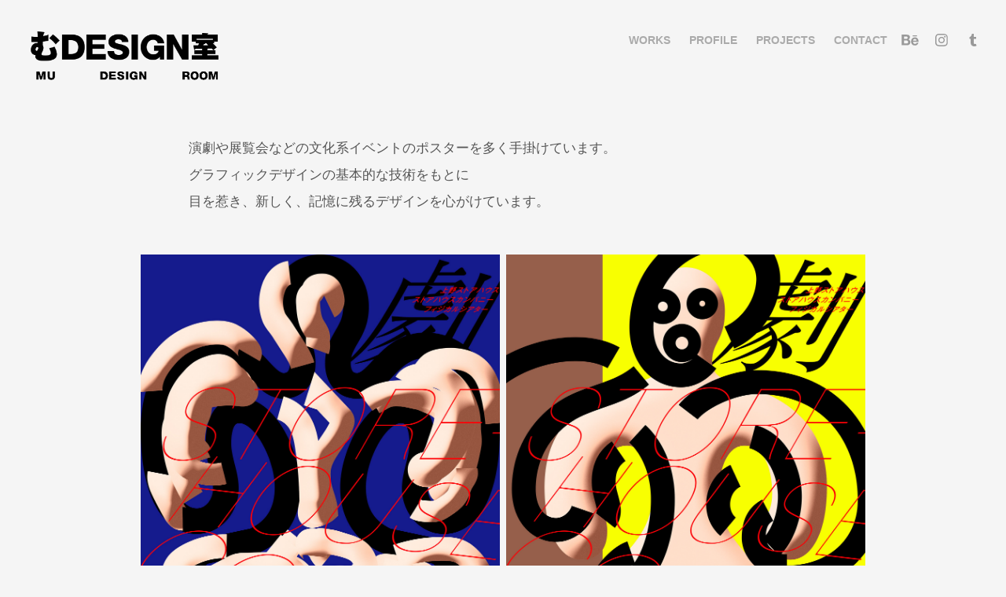

--- FILE ---
content_type: text/html; charset=utf-8
request_url: https://mu-design-room.com/poster
body_size: 12501
content:
<!DOCTYPE HTML>
<html lang="en-US">
<head>
  <meta charset="UTF-8" />
  <meta name="viewport" content="width=device-width, initial-scale=1" />
      <meta name="keywords"  content="むDESIGN室,MU DESIGN ROOM,村松丈彦,Muramatsu Takehiko,グラフィックデザイン,ポスター,チラシ,フライヤー,デザイン,イラストレーション,駄菓子屋,キッチュ,ポップ,インパクト,駄菓子屋的クラフト主義,タイポグラフィ,文字,イラストレーター,イラスト,グラフィックデザイナー,グラフィック,パンフレット,制作,製作,作成,リーフレット,東京,力強い,質実剛健,CD,DVD,音楽,ミュージック,美術,芸術,展覧会,美術館,博物館,展示,演劇,ライブ,ロゴマーク,CI,VI,書籍,ブック,エディトリアル" />
      <meta name="description"  content="むDESIGN室
MU DESIGN ROOM
村松丈彦
Muramatsu Takehiko" />
      <meta name="twitter:card"  content="summary_large_image" />
      <meta name="twitter:site"  content="@AdobePortfolio" />
      <meta  property="og:title" content="むDESIGN室 / MU DESIGN ROOM - POSTER ポスター" />
      <meta  property="og:description" content="むDESIGN室
MU DESIGN ROOM
村松丈彦
Muramatsu Takehiko" />
      <meta  property="og:image" content="https://cdn.myportfolio.com/80c9757f-ed4d-4cd5-9258-83302fd64d78/6a078f06-3a45-41c8-89ec-03511caafb45_rwc_0x0x2800x2800x2800.jpg?h=89ebd9586cef4d75f714a8e2bb18c3ba" />
        <link rel="icon" href="https://cdn.myportfolio.com/80c9757f-ed4d-4cd5-9258-83302fd64d78/ca1083bc-e7f3-4498-9bec-939659eb70dd_carw_1x1x32.jpg?h=81154f9dd81779fc4a674d3cdc2e693c" />
      <link rel="stylesheet" href="/dist/css/main.css" type="text/css" />
      <link rel="stylesheet" href="https://cdn.myportfolio.com/80c9757f-ed4d-4cd5-9258-83302fd64d78/66c8da4dae9ab0a9af4f3690383817fa1764756720.css?h=1e48e5b5f94df92ae287af07777dfc83" type="text/css" />
    <link rel="canonical" href="https://mu-design-room.com/poster" />
      <title>むDESIGN室 / MU DESIGN ROOM - POSTER ポスター</title>
</head>
  <body class="transition-enabled">  <div class='page-background-video page-background-video-with-panel'>
  </div>
  <div class="js-responsive-nav">
    <div class="responsive-nav has-social">
      <div class="close-responsive-click-area js-close-responsive-nav">
        <div class="close-responsive-button"></div>
      </div>
          <div class="nav-container">
            <nav data-hover-hint="nav">
                <div class="gallery-title"><a href="/home" >WORKS</a></div>
      <div class="page-title">
        <a href="/profile" >PROFILE</a>
      </div>
      <div class="page-title">
        <a href="/projects" >PROJECTS</a>
      </div>
      <div class="page-title">
        <a href="/contact" >CONTACT</a>
      </div>
                <div class="social pf-nav-social" data-hover-hint="navSocialIcons">
                  <ul>
                          <li>
                            <a href="https://www.behance.net/takehiko-s76a5" target="_blank">
                              <svg id="Layer_1" data-name="Layer 1" xmlns="http://www.w3.org/2000/svg" viewBox="0 0 30 24" class="icon"><path id="path-1" d="M18.83,14.38a2.78,2.78,0,0,0,.65,1.9,2.31,2.31,0,0,0,1.7.59,2.31,2.31,0,0,0,1.38-.41,1.79,1.79,0,0,0,.71-0.87h2.31a4.48,4.48,0,0,1-1.71,2.53,5,5,0,0,1-2.78.76,5.53,5.53,0,0,1-2-.37,4.34,4.34,0,0,1-1.55-1,4.77,4.77,0,0,1-1-1.63,6.29,6.29,0,0,1,0-4.13,4.83,4.83,0,0,1,1-1.64A4.64,4.64,0,0,1,19.09,9a4.86,4.86,0,0,1,2-.4A4.5,4.5,0,0,1,23.21,9a4.36,4.36,0,0,1,1.5,1.3,5.39,5.39,0,0,1,.84,1.86,7,7,0,0,1,.18,2.18h-6.9Zm3.67-3.24A1.94,1.94,0,0,0,21,10.6a2.26,2.26,0,0,0-1,.22,2,2,0,0,0-.66.54,1.94,1.94,0,0,0-.35.69,3.47,3.47,0,0,0-.12.65h4.29A2.75,2.75,0,0,0,22.5,11.14ZM18.29,6h5.36V7.35H18.29V6ZM13.89,17.7a4.4,4.4,0,0,1-1.51.7,6.44,6.44,0,0,1-1.73.22H4.24V5.12h6.24a7.7,7.7,0,0,1,1.73.17,3.67,3.67,0,0,1,1.33.56,2.6,2.6,0,0,1,.86,1,3.74,3.74,0,0,1,.3,1.58,3,3,0,0,1-.46,1.7,3.33,3.33,0,0,1-1.35,1.12,3.19,3.19,0,0,1,1.82,1.26,3.79,3.79,0,0,1,.59,2.17,3.79,3.79,0,0,1-.39,1.77A3.24,3.24,0,0,1,13.89,17.7ZM11.72,8.19a1.25,1.25,0,0,0-.45-0.47,1.88,1.88,0,0,0-.64-0.24,5.5,5.5,0,0,0-.76-0.05H7.16v3.16h3a2,2,0,0,0,1.28-.38A1.43,1.43,0,0,0,11.89,9,1.73,1.73,0,0,0,11.72,8.19ZM11.84,13a2.39,2.39,0,0,0-1.52-.45H7.16v3.73h3.11a3.61,3.61,0,0,0,.82-0.09A2,2,0,0,0,11.77,16a1.39,1.39,0,0,0,.47-0.54,1.85,1.85,0,0,0,.17-0.88A1.77,1.77,0,0,0,11.84,13Z"/></svg>
                            </a>
                          </li>
                          <li>
                            <a href="https://www.instagram.com/mu_design_room/" target="_blank">
                              <svg version="1.1" id="Layer_1" xmlns="http://www.w3.org/2000/svg" xmlns:xlink="http://www.w3.org/1999/xlink" viewBox="0 0 30 24" style="enable-background:new 0 0 30 24;" xml:space="preserve" class="icon">
                              <g>
                                <path d="M15,5.4c2.1,0,2.4,0,3.2,0c0.8,0,1.2,0.2,1.5,0.3c0.4,0.1,0.6,0.3,0.9,0.6c0.3,0.3,0.5,0.5,0.6,0.9
                                  c0.1,0.3,0.2,0.7,0.3,1.5c0,0.8,0,1.1,0,3.2s0,2.4,0,3.2c0,0.8-0.2,1.2-0.3,1.5c-0.1,0.4-0.3,0.6-0.6,0.9c-0.3,0.3-0.5,0.5-0.9,0.6
                                  c-0.3,0.1-0.7,0.2-1.5,0.3c-0.8,0-1.1,0-3.2,0s-2.4,0-3.2,0c-0.8,0-1.2-0.2-1.5-0.3c-0.4-0.1-0.6-0.3-0.9-0.6
                                  c-0.3-0.3-0.5-0.5-0.6-0.9c-0.1-0.3-0.2-0.7-0.3-1.5c0-0.8,0-1.1,0-3.2s0-2.4,0-3.2c0-0.8,0.2-1.2,0.3-1.5c0.1-0.4,0.3-0.6,0.6-0.9
                                  c0.3-0.3,0.5-0.5,0.9-0.6c0.3-0.1,0.7-0.2,1.5-0.3C12.6,5.4,12.9,5.4,15,5.4 M15,4c-2.2,0-2.4,0-3.3,0c-0.9,0-1.4,0.2-1.9,0.4
                                  c-0.5,0.2-1,0.5-1.4,0.9C7.9,5.8,7.6,6.2,7.4,6.8C7.2,7.3,7.1,7.9,7,8.7C7,9.6,7,9.8,7,12s0,2.4,0,3.3c0,0.9,0.2,1.4,0.4,1.9
                                  c0.2,0.5,0.5,1,0.9,1.4c0.4,0.4,0.9,0.7,1.4,0.9c0.5,0.2,1.1,0.3,1.9,0.4c0.9,0,1.1,0,3.3,0s2.4,0,3.3,0c0.9,0,1.4-0.2,1.9-0.4
                                  c0.5-0.2,1-0.5,1.4-0.9c0.4-0.4,0.7-0.9,0.9-1.4c0.2-0.5,0.3-1.1,0.4-1.9c0-0.9,0-1.1,0-3.3s0-2.4,0-3.3c0-0.9-0.2-1.4-0.4-1.9
                                  c-0.2-0.5-0.5-1-0.9-1.4c-0.4-0.4-0.9-0.7-1.4-0.9c-0.5-0.2-1.1-0.3-1.9-0.4C17.4,4,17.2,4,15,4L15,4L15,4z"/>
                                <path d="M15,7.9c-2.3,0-4.1,1.8-4.1,4.1s1.8,4.1,4.1,4.1s4.1-1.8,4.1-4.1S17.3,7.9,15,7.9L15,7.9z M15,14.7c-1.5,0-2.7-1.2-2.7-2.7
                                  c0-1.5,1.2-2.7,2.7-2.7s2.7,1.2,2.7,2.7C17.7,13.5,16.5,14.7,15,14.7L15,14.7z"/>
                                <path d="M20.2,7.7c0,0.5-0.4,1-1,1s-1-0.4-1-1s0.4-1,1-1S20.2,7.2,20.2,7.7L20.2,7.7z"/>
                              </g>
                              </svg>
                            </a>
                          </li>
                          <li>
                            <a href="https://muramatsu-takehiko.tumblr.com" target="_blank">
                              <svg xmlns="http://www.w3.org/2000/svg" xmlns:xlink="http://www.w3.org/1999/xlink" version="1.1" id="Layer_1" viewBox="0 0 30 24" xml:space="preserve" class="icon"><path d="M18.74 16.78c-0.29 0.14-0.85 0.26-1.26 0.28c-1.25 0.03-1.49-0.9-1.5-1.58V10.5h3.14V8.08h-3.13V4 c0 0-2.25 0-2.29 0c-0.04 0-0.1 0.03-0.11 0.12c-0.13 1.25-0.7 3.43-3.08 4.31v2.07h1.58v5.23c0 1.8 1.3 4.3 4.7 4.3 c1.15-0.02 2.42-0.51 2.71-0.94L18.74 16.78z"/></svg>
                            </a>
                          </li>
                  </ul>
                </div>
            </nav>
          </div>
    </div>
  </div>
  <div class="site-wrap cfix js-site-wrap">
    <div class="site-container">
      <div class="site-content e2e-site-content">
        <header class="site-header">
          <div class="logo-container">
              <div class="logo-wrap" data-hover-hint="logo">
                    <div class="logo e2e-site-logo-text logo-image  ">
    <a href="/home" class="image-normal image-link">
      <img src="https://cdn.myportfolio.com/80c9757f-ed4d-4cd5-9258-83302fd64d78/c8e291ad-1556-4adb-aa5e-48c6edc77c50_rwc_7x0x420x120x4096.png?h=4e478f9d21f11d8b17532d9bcf6a0f88" alt="むDESIGN室 MU DESIGN ROOM">
    </a>
</div>
              </div>
  <div class="hamburger-click-area js-hamburger">
    <div class="hamburger">
      <i></i>
      <i></i>
      <i></i>
    </div>
  </div>
          </div>
              <div class="nav-container">
                <nav data-hover-hint="nav">
                <div class="gallery-title"><a href="/home" >WORKS</a></div>
      <div class="page-title">
        <a href="/profile" >PROFILE</a>
      </div>
      <div class="page-title">
        <a href="/projects" >PROJECTS</a>
      </div>
      <div class="page-title">
        <a href="/contact" >CONTACT</a>
      </div>
                    <div class="social pf-nav-social" data-hover-hint="navSocialIcons">
                      <ul>
                              <li>
                                <a href="https://www.behance.net/takehiko-s76a5" target="_blank">
                                  <svg id="Layer_1" data-name="Layer 1" xmlns="http://www.w3.org/2000/svg" viewBox="0 0 30 24" class="icon"><path id="path-1" d="M18.83,14.38a2.78,2.78,0,0,0,.65,1.9,2.31,2.31,0,0,0,1.7.59,2.31,2.31,0,0,0,1.38-.41,1.79,1.79,0,0,0,.71-0.87h2.31a4.48,4.48,0,0,1-1.71,2.53,5,5,0,0,1-2.78.76,5.53,5.53,0,0,1-2-.37,4.34,4.34,0,0,1-1.55-1,4.77,4.77,0,0,1-1-1.63,6.29,6.29,0,0,1,0-4.13,4.83,4.83,0,0,1,1-1.64A4.64,4.64,0,0,1,19.09,9a4.86,4.86,0,0,1,2-.4A4.5,4.5,0,0,1,23.21,9a4.36,4.36,0,0,1,1.5,1.3,5.39,5.39,0,0,1,.84,1.86,7,7,0,0,1,.18,2.18h-6.9Zm3.67-3.24A1.94,1.94,0,0,0,21,10.6a2.26,2.26,0,0,0-1,.22,2,2,0,0,0-.66.54,1.94,1.94,0,0,0-.35.69,3.47,3.47,0,0,0-.12.65h4.29A2.75,2.75,0,0,0,22.5,11.14ZM18.29,6h5.36V7.35H18.29V6ZM13.89,17.7a4.4,4.4,0,0,1-1.51.7,6.44,6.44,0,0,1-1.73.22H4.24V5.12h6.24a7.7,7.7,0,0,1,1.73.17,3.67,3.67,0,0,1,1.33.56,2.6,2.6,0,0,1,.86,1,3.74,3.74,0,0,1,.3,1.58,3,3,0,0,1-.46,1.7,3.33,3.33,0,0,1-1.35,1.12,3.19,3.19,0,0,1,1.82,1.26,3.79,3.79,0,0,1,.59,2.17,3.79,3.79,0,0,1-.39,1.77A3.24,3.24,0,0,1,13.89,17.7ZM11.72,8.19a1.25,1.25,0,0,0-.45-0.47,1.88,1.88,0,0,0-.64-0.24,5.5,5.5,0,0,0-.76-0.05H7.16v3.16h3a2,2,0,0,0,1.28-.38A1.43,1.43,0,0,0,11.89,9,1.73,1.73,0,0,0,11.72,8.19ZM11.84,13a2.39,2.39,0,0,0-1.52-.45H7.16v3.73h3.11a3.61,3.61,0,0,0,.82-0.09A2,2,0,0,0,11.77,16a1.39,1.39,0,0,0,.47-0.54,1.85,1.85,0,0,0,.17-0.88A1.77,1.77,0,0,0,11.84,13Z"/></svg>
                                </a>
                              </li>
                              <li>
                                <a href="https://www.instagram.com/mu_design_room/" target="_blank">
                                  <svg version="1.1" id="Layer_1" xmlns="http://www.w3.org/2000/svg" xmlns:xlink="http://www.w3.org/1999/xlink" viewBox="0 0 30 24" style="enable-background:new 0 0 30 24;" xml:space="preserve" class="icon">
                                  <g>
                                    <path d="M15,5.4c2.1,0,2.4,0,3.2,0c0.8,0,1.2,0.2,1.5,0.3c0.4,0.1,0.6,0.3,0.9,0.6c0.3,0.3,0.5,0.5,0.6,0.9
                                      c0.1,0.3,0.2,0.7,0.3,1.5c0,0.8,0,1.1,0,3.2s0,2.4,0,3.2c0,0.8-0.2,1.2-0.3,1.5c-0.1,0.4-0.3,0.6-0.6,0.9c-0.3,0.3-0.5,0.5-0.9,0.6
                                      c-0.3,0.1-0.7,0.2-1.5,0.3c-0.8,0-1.1,0-3.2,0s-2.4,0-3.2,0c-0.8,0-1.2-0.2-1.5-0.3c-0.4-0.1-0.6-0.3-0.9-0.6
                                      c-0.3-0.3-0.5-0.5-0.6-0.9c-0.1-0.3-0.2-0.7-0.3-1.5c0-0.8,0-1.1,0-3.2s0-2.4,0-3.2c0-0.8,0.2-1.2,0.3-1.5c0.1-0.4,0.3-0.6,0.6-0.9
                                      c0.3-0.3,0.5-0.5,0.9-0.6c0.3-0.1,0.7-0.2,1.5-0.3C12.6,5.4,12.9,5.4,15,5.4 M15,4c-2.2,0-2.4,0-3.3,0c-0.9,0-1.4,0.2-1.9,0.4
                                      c-0.5,0.2-1,0.5-1.4,0.9C7.9,5.8,7.6,6.2,7.4,6.8C7.2,7.3,7.1,7.9,7,8.7C7,9.6,7,9.8,7,12s0,2.4,0,3.3c0,0.9,0.2,1.4,0.4,1.9
                                      c0.2,0.5,0.5,1,0.9,1.4c0.4,0.4,0.9,0.7,1.4,0.9c0.5,0.2,1.1,0.3,1.9,0.4c0.9,0,1.1,0,3.3,0s2.4,0,3.3,0c0.9,0,1.4-0.2,1.9-0.4
                                      c0.5-0.2,1-0.5,1.4-0.9c0.4-0.4,0.7-0.9,0.9-1.4c0.2-0.5,0.3-1.1,0.4-1.9c0-0.9,0-1.1,0-3.3s0-2.4,0-3.3c0-0.9-0.2-1.4-0.4-1.9
                                      c-0.2-0.5-0.5-1-0.9-1.4c-0.4-0.4-0.9-0.7-1.4-0.9c-0.5-0.2-1.1-0.3-1.9-0.4C17.4,4,17.2,4,15,4L15,4L15,4z"/>
                                    <path d="M15,7.9c-2.3,0-4.1,1.8-4.1,4.1s1.8,4.1,4.1,4.1s4.1-1.8,4.1-4.1S17.3,7.9,15,7.9L15,7.9z M15,14.7c-1.5,0-2.7-1.2-2.7-2.7
                                      c0-1.5,1.2-2.7,2.7-2.7s2.7,1.2,2.7,2.7C17.7,13.5,16.5,14.7,15,14.7L15,14.7z"/>
                                    <path d="M20.2,7.7c0,0.5-0.4,1-1,1s-1-0.4-1-1s0.4-1,1-1S20.2,7.2,20.2,7.7L20.2,7.7z"/>
                                  </g>
                                  </svg>
                                </a>
                              </li>
                              <li>
                                <a href="https://muramatsu-takehiko.tumblr.com" target="_blank">
                                  <svg xmlns="http://www.w3.org/2000/svg" xmlns:xlink="http://www.w3.org/1999/xlink" version="1.1" id="Layer_1" viewBox="0 0 30 24" xml:space="preserve" class="icon"><path d="M18.74 16.78c-0.29 0.14-0.85 0.26-1.26 0.28c-1.25 0.03-1.49-0.9-1.5-1.58V10.5h3.14V8.08h-3.13V4 c0 0-2.25 0-2.29 0c-0.04 0-0.1 0.03-0.11 0.12c-0.13 1.25-0.7 3.43-3.08 4.31v2.07h1.58v5.23c0 1.8 1.3 4.3 4.7 4.3 c1.15-0.02 2.42-0.51 2.71-0.94L18.74 16.78z"/></svg>
                                </a>
                              </li>
                      </ul>
                    </div>
                </nav>
              </div>
        </header>
        <main>
  <div class="page-container" data-context="page.page.container" data-hover-hint="pageContainer">
    <section class="page standard-modules">
      <div class="page-content js-page-content" data-context="pages" data-identity="id:p60142840c333359b6d37ff1ce674258a615f41b305f0fe651c019">
        <div id="project-canvas" class="js-project-modules modules content">
          <div id="project-modules">
              
              
              
              
              
              <div class="project-module module text project-module-text align- js-project-module e2e-site-project-module-text">
  <div class="rich-text js-text-editable module-text"><div style="line-height:14px;" class="texteditor-inline-lineheight">演劇や展覧会などの文化系イベントのポスターを多く手掛けています。</div><div style="line-height:14px;" class="texteditor-inline-lineheight">グラフィックデザインの基本的な技術をもとに</div><div style="line-height:14px;" class="texteditor-inline-lineheight">目を惹き、新しく、記憶に残るデザインを心がけています。</div></div>
</div>

              
              
              
              
              
              
              
              
              
              
              
              <div class="project-module module media_collection project-module-media_collection" data-id="m637dd3d5891ff6e203b06023b2a508381df1f31164688adbeb218"  style="padding-top: px;
padding-bottom: px;
">
  <div class="grid--main js-grid-main" data-grid-max-images="  2
">
    <div class="grid__item-container js-grid-item-container" data-flex-grow="183.93127842345" style="width:183.93127842345px; flex-grow:183.93127842345;" data-width="1920" data-height="2714">
      <script type="text/html" class="js-lightbox-slide-content">
        <div class="grid__image-wrapper">
          <img src="https://cdn.myportfolio.com/80c9757f-ed4d-4cd5-9258-83302fd64d78/744a50ce-503b-49ed-97b2-1d32603ddb48_rw_1920.jpg?h=0364901c0b473103d709523959f946f4" srcset="https://cdn.myportfolio.com/80c9757f-ed4d-4cd5-9258-83302fd64d78/744a50ce-503b-49ed-97b2-1d32603ddb48_rw_600.jpg?h=8be96e67a375adcd301120b6d41df158 600w,https://cdn.myportfolio.com/80c9757f-ed4d-4cd5-9258-83302fd64d78/744a50ce-503b-49ed-97b2-1d32603ddb48_rw_1200.jpg?h=160a67a8d21a57c2bc488b06726d90d9 1200w,https://cdn.myportfolio.com/80c9757f-ed4d-4cd5-9258-83302fd64d78/744a50ce-503b-49ed-97b2-1d32603ddb48_rw_1920.jpg?h=0364901c0b473103d709523959f946f4 1920w,"  sizes="(max-width: 1920px) 100vw, 1920px">
        <div>
      </script>
      <img
        class="grid__item-image js-grid__item-image grid__item-image-lazy js-lazy"
        src="[data-uri]"
        
        data-src="https://cdn.myportfolio.com/80c9757f-ed4d-4cd5-9258-83302fd64d78/744a50ce-503b-49ed-97b2-1d32603ddb48_rw_1920.jpg?h=0364901c0b473103d709523959f946f4"
        data-srcset="https://cdn.myportfolio.com/80c9757f-ed4d-4cd5-9258-83302fd64d78/744a50ce-503b-49ed-97b2-1d32603ddb48_rw_600.jpg?h=8be96e67a375adcd301120b6d41df158 600w,https://cdn.myportfolio.com/80c9757f-ed4d-4cd5-9258-83302fd64d78/744a50ce-503b-49ed-97b2-1d32603ddb48_rw_1200.jpg?h=160a67a8d21a57c2bc488b06726d90d9 1200w,https://cdn.myportfolio.com/80c9757f-ed4d-4cd5-9258-83302fd64d78/744a50ce-503b-49ed-97b2-1d32603ddb48_rw_1920.jpg?h=0364901c0b473103d709523959f946f4 1920w,"
      >
      <span class="grid__item-filler" style="padding-bottom:141.35714285714%;"></span>
    </div>
    <div class="grid__item-container js-grid-item-container" data-flex-grow="183.93127842345" style="width:183.93127842345px; flex-grow:183.93127842345;" data-width="1920" data-height="2714">
      <script type="text/html" class="js-lightbox-slide-content">
        <div class="grid__image-wrapper">
          <img src="https://cdn.myportfolio.com/80c9757f-ed4d-4cd5-9258-83302fd64d78/48e1a205-1300-40f3-9ff8-50e67ed63b87_rw_1920.jpg?h=a951b42a965e66291fa162bc0c44b877" srcset="https://cdn.myportfolio.com/80c9757f-ed4d-4cd5-9258-83302fd64d78/48e1a205-1300-40f3-9ff8-50e67ed63b87_rw_600.jpg?h=30764b5f195d48ee5d4c8119d161c376 600w,https://cdn.myportfolio.com/80c9757f-ed4d-4cd5-9258-83302fd64d78/48e1a205-1300-40f3-9ff8-50e67ed63b87_rw_1200.jpg?h=0be2262bd7b379a6e0be4643017b5534 1200w,https://cdn.myportfolio.com/80c9757f-ed4d-4cd5-9258-83302fd64d78/48e1a205-1300-40f3-9ff8-50e67ed63b87_rw_1920.jpg?h=a951b42a965e66291fa162bc0c44b877 1920w,"  sizes="(max-width: 1920px) 100vw, 1920px">
        <div>
      </script>
      <img
        class="grid__item-image js-grid__item-image grid__item-image-lazy js-lazy"
        src="[data-uri]"
        
        data-src="https://cdn.myportfolio.com/80c9757f-ed4d-4cd5-9258-83302fd64d78/48e1a205-1300-40f3-9ff8-50e67ed63b87_rw_1920.jpg?h=a951b42a965e66291fa162bc0c44b877"
        data-srcset="https://cdn.myportfolio.com/80c9757f-ed4d-4cd5-9258-83302fd64d78/48e1a205-1300-40f3-9ff8-50e67ed63b87_rw_600.jpg?h=30764b5f195d48ee5d4c8119d161c376 600w,https://cdn.myportfolio.com/80c9757f-ed4d-4cd5-9258-83302fd64d78/48e1a205-1300-40f3-9ff8-50e67ed63b87_rw_1200.jpg?h=0be2262bd7b379a6e0be4643017b5534 1200w,https://cdn.myportfolio.com/80c9757f-ed4d-4cd5-9258-83302fd64d78/48e1a205-1300-40f3-9ff8-50e67ed63b87_rw_1920.jpg?h=a951b42a965e66291fa162bc0c44b877 1920w,"
      >
      <span class="grid__item-filler" style="padding-bottom:141.35714285714%;"></span>
    </div>
    <div class="grid__item-container js-grid-item-container" data-flex-grow="183.93127842345" style="width:183.93127842345px; flex-grow:183.93127842345;" data-width="1920" data-height="2714">
      <script type="text/html" class="js-lightbox-slide-content">
        <div class="grid__image-wrapper">
          <img src="https://cdn.myportfolio.com/80c9757f-ed4d-4cd5-9258-83302fd64d78/07e9e5ca-5980-4d2f-8709-14c6ae17cad0_rw_1920.jpg?h=f796590d281fa04c620e6821efec32f9" srcset="https://cdn.myportfolio.com/80c9757f-ed4d-4cd5-9258-83302fd64d78/07e9e5ca-5980-4d2f-8709-14c6ae17cad0_rw_600.jpg?h=c7fda6ba5f8029073567173273e94083 600w,https://cdn.myportfolio.com/80c9757f-ed4d-4cd5-9258-83302fd64d78/07e9e5ca-5980-4d2f-8709-14c6ae17cad0_rw_1200.jpg?h=2b698422479cfec05b06faf6a8a61df1 1200w,https://cdn.myportfolio.com/80c9757f-ed4d-4cd5-9258-83302fd64d78/07e9e5ca-5980-4d2f-8709-14c6ae17cad0_rw_1920.jpg?h=f796590d281fa04c620e6821efec32f9 1920w,"  sizes="(max-width: 1920px) 100vw, 1920px">
        <div>
      </script>
      <img
        class="grid__item-image js-grid__item-image grid__item-image-lazy js-lazy"
        src="[data-uri]"
        
        data-src="https://cdn.myportfolio.com/80c9757f-ed4d-4cd5-9258-83302fd64d78/07e9e5ca-5980-4d2f-8709-14c6ae17cad0_rw_1920.jpg?h=f796590d281fa04c620e6821efec32f9"
        data-srcset="https://cdn.myportfolio.com/80c9757f-ed4d-4cd5-9258-83302fd64d78/07e9e5ca-5980-4d2f-8709-14c6ae17cad0_rw_600.jpg?h=c7fda6ba5f8029073567173273e94083 600w,https://cdn.myportfolio.com/80c9757f-ed4d-4cd5-9258-83302fd64d78/07e9e5ca-5980-4d2f-8709-14c6ae17cad0_rw_1200.jpg?h=2b698422479cfec05b06faf6a8a61df1 1200w,https://cdn.myportfolio.com/80c9757f-ed4d-4cd5-9258-83302fd64d78/07e9e5ca-5980-4d2f-8709-14c6ae17cad0_rw_1920.jpg?h=f796590d281fa04c620e6821efec32f9 1920w,"
      >
      <span class="grid__item-filler" style="padding-bottom:141.35714285714%;"></span>
    </div>
    <div class="grid__item-container js-grid-item-container" data-flex-grow="183.93127842345" style="width:183.93127842345px; flex-grow:183.93127842345;" data-width="1920" data-height="2714">
      <script type="text/html" class="js-lightbox-slide-content">
        <div class="grid__image-wrapper">
          <img src="https://cdn.myportfolio.com/80c9757f-ed4d-4cd5-9258-83302fd64d78/cbd71194-edb1-40eb-8520-4da989609bb5_rw_1920.jpg?h=ac432946ae668dbe28cf83fc23760150" srcset="https://cdn.myportfolio.com/80c9757f-ed4d-4cd5-9258-83302fd64d78/cbd71194-edb1-40eb-8520-4da989609bb5_rw_600.jpg?h=7f989ebfc35311ec1b834c97cfc9d776 600w,https://cdn.myportfolio.com/80c9757f-ed4d-4cd5-9258-83302fd64d78/cbd71194-edb1-40eb-8520-4da989609bb5_rw_1200.jpg?h=88488a7f84eb1bc6fb13b6175cc0cb94 1200w,https://cdn.myportfolio.com/80c9757f-ed4d-4cd5-9258-83302fd64d78/cbd71194-edb1-40eb-8520-4da989609bb5_rw_1920.jpg?h=ac432946ae668dbe28cf83fc23760150 1920w,"  sizes="(max-width: 1920px) 100vw, 1920px">
        <div>
      </script>
      <img
        class="grid__item-image js-grid__item-image grid__item-image-lazy js-lazy"
        src="[data-uri]"
        
        data-src="https://cdn.myportfolio.com/80c9757f-ed4d-4cd5-9258-83302fd64d78/cbd71194-edb1-40eb-8520-4da989609bb5_rw_1920.jpg?h=ac432946ae668dbe28cf83fc23760150"
        data-srcset="https://cdn.myportfolio.com/80c9757f-ed4d-4cd5-9258-83302fd64d78/cbd71194-edb1-40eb-8520-4da989609bb5_rw_600.jpg?h=7f989ebfc35311ec1b834c97cfc9d776 600w,https://cdn.myportfolio.com/80c9757f-ed4d-4cd5-9258-83302fd64d78/cbd71194-edb1-40eb-8520-4da989609bb5_rw_1200.jpg?h=88488a7f84eb1bc6fb13b6175cc0cb94 1200w,https://cdn.myportfolio.com/80c9757f-ed4d-4cd5-9258-83302fd64d78/cbd71194-edb1-40eb-8520-4da989609bb5_rw_1920.jpg?h=ac432946ae668dbe28cf83fc23760150 1920w,"
      >
      <span class="grid__item-filler" style="padding-bottom:141.35714285714%;"></span>
    </div>
    <div class="js-grid-spacer"></div>
  </div>
</div>

              
              
              
              <div class="project-module module image project-module-image js-js-project-module"  style="padding-top: px;
padding-bottom: 10px;
">

  

  
     <div class="js-lightbox" data-src="https://cdn.myportfolio.com/80c9757f-ed4d-4cd5-9258-83302fd64d78/81f3ca4e-c857-4104-b5e5-cde0a6ef48ce.jpg?h=fa9ea861cdf17bb922ea7e76fbef32d9">
           <img
             class="js-lazy e2e-site-project-module-image"
             src="[data-uri]"
             data-src="https://cdn.myportfolio.com/80c9757f-ed4d-4cd5-9258-83302fd64d78/81f3ca4e-c857-4104-b5e5-cde0a6ef48ce_rw_1920.jpg?h=95801fe59a4c2415d6068e40f65ed88e"
             data-srcset="https://cdn.myportfolio.com/80c9757f-ed4d-4cd5-9258-83302fd64d78/81f3ca4e-c857-4104-b5e5-cde0a6ef48ce_rw_600.jpg?h=cfb5a458b34923e19cfb59699a1782bf 600w,https://cdn.myportfolio.com/80c9757f-ed4d-4cd5-9258-83302fd64d78/81f3ca4e-c857-4104-b5e5-cde0a6ef48ce_rw_1200.jpg?h=66341948552210a52f2c73f221db4ca3 1200w,https://cdn.myportfolio.com/80c9757f-ed4d-4cd5-9258-83302fd64d78/81f3ca4e-c857-4104-b5e5-cde0a6ef48ce_rw_1920.jpg?h=95801fe59a4c2415d6068e40f65ed88e 1920w,"
             data-sizes="(max-width: 1920px) 100vw, 1920px"
             width="1920"
             height="0"
             style="padding-bottom: 141.33%; background: rgba(0, 0, 0, 0.03)"
             
           >
     </div>
  

</div>

              
              
              
              
              
              
              
              
              
              
              
              
              
              
              
              
              
              <div class="project-module module tree project-module-tree js-js-project-module e2e-site-project-module-tree" >
  <div class="tree-wrapper valign-top">
      <div class="tree-child-wrapper" style="flex: 1415000000">
        
        <div class="project-module module image project-module-image js-js-project-module"  style="padding-top: px;
padding-bottom: 30px;
">

  

  
     <div class="js-lightbox" data-src="https://cdn.myportfolio.com/80c9757f-ed4d-4cd5-9258-83302fd64d78/39bb0d92-8f67-4839-9810-75d538932607.jpg?h=ac5f5c6aebbc677904e73082fdd34219">
           <img
             class="js-lazy e2e-site-project-module-image"
             src="[data-uri]"
             data-src="https://cdn.myportfolio.com/80c9757f-ed4d-4cd5-9258-83302fd64d78/39bb0d92-8f67-4839-9810-75d538932607_rw_1920.jpg?h=575658980c5b9921a70f05833c1ba4a6"
             data-srcset="https://cdn.myportfolio.com/80c9757f-ed4d-4cd5-9258-83302fd64d78/39bb0d92-8f67-4839-9810-75d538932607_rw_600.jpg?h=d9aa7fc1e519f694b429a9d82936f427 600w,https://cdn.myportfolio.com/80c9757f-ed4d-4cd5-9258-83302fd64d78/39bb0d92-8f67-4839-9810-75d538932607_rw_1200.jpg?h=9d0282a7a24086b59c82b0c1e02615b0 1200w,https://cdn.myportfolio.com/80c9757f-ed4d-4cd5-9258-83302fd64d78/39bb0d92-8f67-4839-9810-75d538932607_rw_1920.jpg?h=575658980c5b9921a70f05833c1ba4a6 1415w,"
             data-sizes="(max-width: 1415px) 100vw, 1415px"
             width="1415"
             height="0"
             style="padding-bottom: 141.33%; background: rgba(0, 0, 0, 0.03)"
             
           >
     </div>
  

</div>

        
        
        
        
        
        
        
      </div>
      <div class="tree-child-wrapper" style="flex: 1415000000">
        
        <div class="project-module module image project-module-image js-js-project-module"  style="padding-top: px;
padding-bottom: px;
">

  

  
     <div class="js-lightbox" data-src="https://cdn.myportfolio.com/80c9757f-ed4d-4cd5-9258-83302fd64d78/a4e779b9-23e6-4bb2-8c95-9c7e44bc58ce.jpg?h=fad587b50f6f7a85eb7a3fd6e226858f">
           <img
             class="js-lazy e2e-site-project-module-image"
             src="[data-uri]"
             data-src="https://cdn.myportfolio.com/80c9757f-ed4d-4cd5-9258-83302fd64d78/a4e779b9-23e6-4bb2-8c95-9c7e44bc58ce_rw_1920.jpg?h=4903f4798b0970bd96782b4f6fb53ec2"
             data-srcset="https://cdn.myportfolio.com/80c9757f-ed4d-4cd5-9258-83302fd64d78/a4e779b9-23e6-4bb2-8c95-9c7e44bc58ce_rw_600.jpg?h=773486f9305ac386812bde5bb92caef3 600w,https://cdn.myportfolio.com/80c9757f-ed4d-4cd5-9258-83302fd64d78/a4e779b9-23e6-4bb2-8c95-9c7e44bc58ce_rw_1200.jpg?h=4561ebc66aa7c4610710abf903745997 1200w,https://cdn.myportfolio.com/80c9757f-ed4d-4cd5-9258-83302fd64d78/a4e779b9-23e6-4bb2-8c95-9c7e44bc58ce_rw_1920.jpg?h=4903f4798b0970bd96782b4f6fb53ec2 1415w,"
             data-sizes="(max-width: 1415px) 100vw, 1415px"
             width="1415"
             height="0"
             style="padding-bottom: 141.33%; background: rgba(0, 0, 0, 0.03)"
             
           >
     </div>
  

    <div class="project-module module-caption-container js-caption-container align-left">
      <div class="rich-text module-caption js-text-editable"><p>『グラフィックデザイナーのための東京風土記』　<a href="https://muramatsu-takehiko.com/post/697604163896508416/fudokia0" target="_blank">詳細１</a>　<a href="https://muramatsu-takehiko.com/post/697604583362527232/fudokia0" target="_blank">２</a>　<a href="https://muramatsu-takehiko.com/post/697605097176317952/fudokia0" target="_blank">３</a><br></p></div>
    </div>
</div>

        
        
        
        
        
        
        
      </div>
  </div>
</div>

              
              
              
              
              
              
              
              <div class="project-module module media_collection project-module-media_collection" data-id="m637dd365e3716a4e6e85a3101f6fd51fc98bca7bca5eb876c7a20"  style="padding-top: px;
padding-bottom: px;
">
  <div class="grid--main js-grid-main" data-grid-max-images="
  ">
    <div class="grid__item-container js-grid-item-container" data-flex-grow="208.77545167766" style="width:208.77545167766px; flex-grow:208.77545167766;" data-width="1920" data-height="2391">
      <script type="text/html" class="js-lightbox-slide-content">
        <div class="grid__image-wrapper">
          <img src="https://cdn.myportfolio.com/80c9757f-ed4d-4cd5-9258-83302fd64d78/dea501ad-ae3e-4a72-97de-7d58d8f24ca3_rw_1920.jpg?h=71d6bd80e6088e934043a7cd57c6ede9" srcset="https://cdn.myportfolio.com/80c9757f-ed4d-4cd5-9258-83302fd64d78/dea501ad-ae3e-4a72-97de-7d58d8f24ca3_rw_600.jpg?h=69441465f41d5a8709eac70e439dee45 600w,https://cdn.myportfolio.com/80c9757f-ed4d-4cd5-9258-83302fd64d78/dea501ad-ae3e-4a72-97de-7d58d8f24ca3_rw_1200.jpg?h=d1ae4d8bf1eb9d01a5ef6ece0bcc5ba6 1200w,https://cdn.myportfolio.com/80c9757f-ed4d-4cd5-9258-83302fd64d78/dea501ad-ae3e-4a72-97de-7d58d8f24ca3_rw_1920.jpg?h=71d6bd80e6088e934043a7cd57c6ede9 1920w,"  sizes="(max-width: 1920px) 100vw, 1920px">
        <div>
      </script>
      <img
        class="grid__item-image js-grid__item-image grid__item-image-lazy js-lazy"
        src="[data-uri]"
        
        data-src="https://cdn.myportfolio.com/80c9757f-ed4d-4cd5-9258-83302fd64d78/dea501ad-ae3e-4a72-97de-7d58d8f24ca3_rw_1920.jpg?h=71d6bd80e6088e934043a7cd57c6ede9"
        data-srcset="https://cdn.myportfolio.com/80c9757f-ed4d-4cd5-9258-83302fd64d78/dea501ad-ae3e-4a72-97de-7d58d8f24ca3_rw_600.jpg?h=69441465f41d5a8709eac70e439dee45 600w,https://cdn.myportfolio.com/80c9757f-ed4d-4cd5-9258-83302fd64d78/dea501ad-ae3e-4a72-97de-7d58d8f24ca3_rw_1200.jpg?h=d1ae4d8bf1eb9d01a5ef6ece0bcc5ba6 1200w,https://cdn.myportfolio.com/80c9757f-ed4d-4cd5-9258-83302fd64d78/dea501ad-ae3e-4a72-97de-7d58d8f24ca3_rw_1920.jpg?h=71d6bd80e6088e934043a7cd57c6ede9 1920w,"
      >
      <span class="grid__item-filler" style="padding-bottom:124.53571428571%;"></span>
    </div>
    <div class="grid__item-container js-grid-item-container" data-flex-grow="208.77545167766" style="width:208.77545167766px; flex-grow:208.77545167766;" data-width="1920" data-height="2391">
      <script type="text/html" class="js-lightbox-slide-content">
        <div class="grid__image-wrapper">
          <img src="https://cdn.myportfolio.com/80c9757f-ed4d-4cd5-9258-83302fd64d78/bc7fdce5-256d-4bec-8f63-fa6525d30f53_rw_1920.jpg?h=2b992de46c32632bcd2b865a0a059be8" srcset="https://cdn.myportfolio.com/80c9757f-ed4d-4cd5-9258-83302fd64d78/bc7fdce5-256d-4bec-8f63-fa6525d30f53_rw_600.jpg?h=0ac94b7b55073f67e8ac1c34f193c4e9 600w,https://cdn.myportfolio.com/80c9757f-ed4d-4cd5-9258-83302fd64d78/bc7fdce5-256d-4bec-8f63-fa6525d30f53_rw_1200.jpg?h=8d092fd360bdfcd782ced06e3e3f3654 1200w,https://cdn.myportfolio.com/80c9757f-ed4d-4cd5-9258-83302fd64d78/bc7fdce5-256d-4bec-8f63-fa6525d30f53_rw_1920.jpg?h=2b992de46c32632bcd2b865a0a059be8 1920w,"  sizes="(max-width: 1920px) 100vw, 1920px">
        <div>
      </script>
      <img
        class="grid__item-image js-grid__item-image grid__item-image-lazy js-lazy"
        src="[data-uri]"
        
        data-src="https://cdn.myportfolio.com/80c9757f-ed4d-4cd5-9258-83302fd64d78/bc7fdce5-256d-4bec-8f63-fa6525d30f53_rw_1920.jpg?h=2b992de46c32632bcd2b865a0a059be8"
        data-srcset="https://cdn.myportfolio.com/80c9757f-ed4d-4cd5-9258-83302fd64d78/bc7fdce5-256d-4bec-8f63-fa6525d30f53_rw_600.jpg?h=0ac94b7b55073f67e8ac1c34f193c4e9 600w,https://cdn.myportfolio.com/80c9757f-ed4d-4cd5-9258-83302fd64d78/bc7fdce5-256d-4bec-8f63-fa6525d30f53_rw_1200.jpg?h=8d092fd360bdfcd782ced06e3e3f3654 1200w,https://cdn.myportfolio.com/80c9757f-ed4d-4cd5-9258-83302fd64d78/bc7fdce5-256d-4bec-8f63-fa6525d30f53_rw_1920.jpg?h=2b992de46c32632bcd2b865a0a059be8 1920w,"
      >
      <span class="grid__item-filler" style="padding-bottom:124.53571428571%;"></span>
    </div>
    <div class="grid__item-container js-grid-item-container" data-flex-grow="208.77545167766" style="width:208.77545167766px; flex-grow:208.77545167766;" data-width="1920" data-height="2391">
      <script type="text/html" class="js-lightbox-slide-content">
        <div class="grid__image-wrapper">
          <img src="https://cdn.myportfolio.com/80c9757f-ed4d-4cd5-9258-83302fd64d78/06f7da60-4587-4828-8614-80e7847ac85f_rw_1920.jpg?h=8a172dd3087f6a87917b2fa3eac3bf03" srcset="https://cdn.myportfolio.com/80c9757f-ed4d-4cd5-9258-83302fd64d78/06f7da60-4587-4828-8614-80e7847ac85f_rw_600.jpg?h=264586a9c85435dbc01c8492b1bf5bb5 600w,https://cdn.myportfolio.com/80c9757f-ed4d-4cd5-9258-83302fd64d78/06f7da60-4587-4828-8614-80e7847ac85f_rw_1200.jpg?h=909f1bd23d8ca90c9ff06adf57e1d2a9 1200w,https://cdn.myportfolio.com/80c9757f-ed4d-4cd5-9258-83302fd64d78/06f7da60-4587-4828-8614-80e7847ac85f_rw_1920.jpg?h=8a172dd3087f6a87917b2fa3eac3bf03 1920w,"  sizes="(max-width: 1920px) 100vw, 1920px">
        <div>
      </script>
      <img
        class="grid__item-image js-grid__item-image grid__item-image-lazy js-lazy"
        src="[data-uri]"
        
        data-src="https://cdn.myportfolio.com/80c9757f-ed4d-4cd5-9258-83302fd64d78/06f7da60-4587-4828-8614-80e7847ac85f_rw_1920.jpg?h=8a172dd3087f6a87917b2fa3eac3bf03"
        data-srcset="https://cdn.myportfolio.com/80c9757f-ed4d-4cd5-9258-83302fd64d78/06f7da60-4587-4828-8614-80e7847ac85f_rw_600.jpg?h=264586a9c85435dbc01c8492b1bf5bb5 600w,https://cdn.myportfolio.com/80c9757f-ed4d-4cd5-9258-83302fd64d78/06f7da60-4587-4828-8614-80e7847ac85f_rw_1200.jpg?h=909f1bd23d8ca90c9ff06adf57e1d2a9 1200w,https://cdn.myportfolio.com/80c9757f-ed4d-4cd5-9258-83302fd64d78/06f7da60-4587-4828-8614-80e7847ac85f_rw_1920.jpg?h=8a172dd3087f6a87917b2fa3eac3bf03 1920w,"
      >
      <span class="grid__item-filler" style="padding-bottom:124.53571428571%;"></span>
    </div>
    <div class="grid__item-container js-grid-item-container" data-flex-grow="208.77545167766" style="width:208.77545167766px; flex-grow:208.77545167766;" data-width="1920" data-height="2391">
      <script type="text/html" class="js-lightbox-slide-content">
        <div class="grid__image-wrapper">
          <img src="https://cdn.myportfolio.com/80c9757f-ed4d-4cd5-9258-83302fd64d78/a1e9a75f-3172-4741-88df-d240d2384ebd_rw_1920.jpg?h=f1bdc4f0257899beec4fead253c417e0" srcset="https://cdn.myportfolio.com/80c9757f-ed4d-4cd5-9258-83302fd64d78/a1e9a75f-3172-4741-88df-d240d2384ebd_rw_600.jpg?h=2b30bea5a22cb5ed2608bff6ba856a28 600w,https://cdn.myportfolio.com/80c9757f-ed4d-4cd5-9258-83302fd64d78/a1e9a75f-3172-4741-88df-d240d2384ebd_rw_1200.jpg?h=324929714401b8eac0da8c37866777ed 1200w,https://cdn.myportfolio.com/80c9757f-ed4d-4cd5-9258-83302fd64d78/a1e9a75f-3172-4741-88df-d240d2384ebd_rw_1920.jpg?h=f1bdc4f0257899beec4fead253c417e0 1920w,"  sizes="(max-width: 1920px) 100vw, 1920px">
        <div>
      </script>
      <img
        class="grid__item-image js-grid__item-image grid__item-image-lazy js-lazy"
        src="[data-uri]"
        
        data-src="https://cdn.myportfolio.com/80c9757f-ed4d-4cd5-9258-83302fd64d78/a1e9a75f-3172-4741-88df-d240d2384ebd_rw_1920.jpg?h=f1bdc4f0257899beec4fead253c417e0"
        data-srcset="https://cdn.myportfolio.com/80c9757f-ed4d-4cd5-9258-83302fd64d78/a1e9a75f-3172-4741-88df-d240d2384ebd_rw_600.jpg?h=2b30bea5a22cb5ed2608bff6ba856a28 600w,https://cdn.myportfolio.com/80c9757f-ed4d-4cd5-9258-83302fd64d78/a1e9a75f-3172-4741-88df-d240d2384ebd_rw_1200.jpg?h=324929714401b8eac0da8c37866777ed 1200w,https://cdn.myportfolio.com/80c9757f-ed4d-4cd5-9258-83302fd64d78/a1e9a75f-3172-4741-88df-d240d2384ebd_rw_1920.jpg?h=f1bdc4f0257899beec4fead253c417e0 1920w,"
      >
      <span class="grid__item-filler" style="padding-bottom:124.53571428571%;"></span>
    </div>
    <div class="js-grid-spacer"></div>
  </div>
</div>

              
              
              
              
              
              
              
              
              
              
              
              <div class="project-module module tree project-module-tree js-js-project-module e2e-site-project-module-tree" >
  <div class="tree-wrapper valign-top">
      <div class="tree-child-wrapper" style="flex: 1920000000">
        
        <div class="project-module module image project-module-image js-js-project-module"  style="padding-top: px;
padding-bottom: px;
">

  

  
     <div class="js-lightbox" data-src="https://cdn.myportfolio.com/80c9757f-ed4d-4cd5-9258-83302fd64d78/b8ef6e4b-010b-442c-9736-f77b99a06154.jpg?h=79829db33a2958cce96acf3f8c7c6d33">
           <img
             class="js-lazy e2e-site-project-module-image"
             src="[data-uri]"
             data-src="https://cdn.myportfolio.com/80c9757f-ed4d-4cd5-9258-83302fd64d78/b8ef6e4b-010b-442c-9736-f77b99a06154_rw_1920.jpg?h=930575b300f79a5ed5d3931c9959868d"
             data-srcset="https://cdn.myportfolio.com/80c9757f-ed4d-4cd5-9258-83302fd64d78/b8ef6e4b-010b-442c-9736-f77b99a06154_rw_600.jpg?h=f440c68e77472ce6af7e81e8fe73f0e6 600w,https://cdn.myportfolio.com/80c9757f-ed4d-4cd5-9258-83302fd64d78/b8ef6e4b-010b-442c-9736-f77b99a06154_rw_1200.jpg?h=efe3543f7e3646b1020831d8ca91e138 1200w,https://cdn.myportfolio.com/80c9757f-ed4d-4cd5-9258-83302fd64d78/b8ef6e4b-010b-442c-9736-f77b99a06154_rw_1920.jpg?h=930575b300f79a5ed5d3931c9959868d 1920w,"
             data-sizes="(max-width: 1920px) 100vw, 1920px"
             width="1920"
             height="0"
             style="padding-bottom: 100%; background: rgba(0, 0, 0, 0.03)"
             
           >
     </div>
  

</div>

        
        
        
        
        
        
        
      </div>
      <div class="tree-child-wrapper" style="flex: 1920000000">
        
        <div class="project-module module image project-module-image js-js-project-module"  style="padding-top: px;
padding-bottom: px;
">

  

  
     <div class="js-lightbox" data-src="https://cdn.myportfolio.com/80c9757f-ed4d-4cd5-9258-83302fd64d78/7e526968-9b11-4a93-b363-31b5d87cfbf5.jpg?h=c8f716a558a2c1679d8f70eb04e9b0c4">
           <img
             class="js-lazy e2e-site-project-module-image"
             src="[data-uri]"
             data-src="https://cdn.myportfolio.com/80c9757f-ed4d-4cd5-9258-83302fd64d78/7e526968-9b11-4a93-b363-31b5d87cfbf5_rw_1920.jpg?h=a09a3f9a366bfccd34fc333508eeefa8"
             data-srcset="https://cdn.myportfolio.com/80c9757f-ed4d-4cd5-9258-83302fd64d78/7e526968-9b11-4a93-b363-31b5d87cfbf5_rw_600.jpg?h=7f692cf2e90fdd92d80654871ce210d6 600w,https://cdn.myportfolio.com/80c9757f-ed4d-4cd5-9258-83302fd64d78/7e526968-9b11-4a93-b363-31b5d87cfbf5_rw_1200.jpg?h=fb8c1be10b5cb5826a4b9ed6662b1fda 1200w,https://cdn.myportfolio.com/80c9757f-ed4d-4cd5-9258-83302fd64d78/7e526968-9b11-4a93-b363-31b5d87cfbf5_rw_1920.jpg?h=a09a3f9a366bfccd34fc333508eeefa8 1920w,"
             data-sizes="(max-width: 1920px) 100vw, 1920px"
             width="1920"
             height="0"
             style="padding-bottom: 100%; background: rgba(0, 0, 0, 0.03)"
             
           >
     </div>
  

    <div class="project-module module-caption-container js-caption-container align-left">
      <div class="rich-text module-caption js-text-editable"><p>上野ストアハウス「これからのラインナップ」（2023）<a href="https://muramatsu-takehiko.com/post/721368685184434176/storehouse" target="_blank">詳細</a><br></p></div>
    </div>
</div>

        
        
        
        
        
        
        
      </div>
  </div>
</div>

              
              
              
              
              
              
              
              <div class="project-module module media_collection project-module-media_collection" data-id="m62cd6e8cc5bfa38ab27b6cf3897887d5da53e1554c71231173673"  style="padding-top: px;
padding-bottom: px;
">
  <div class="grid--main js-grid-main" data-grid-max-images="  3
">
    <div class="grid__item-container js-grid-item-container" data-flex-grow="183.74558303887" style="width:183.74558303887px; flex-grow:183.74558303887;" data-width="1920" data-height="2716">
      <script type="text/html" class="js-lightbox-slide-content">
        <div class="grid__image-wrapper">
          <img src="https://cdn.myportfolio.com/80c9757f-ed4d-4cd5-9258-83302fd64d78/6d35ed28-a3dd-43fb-a5e1-f7e76fa3a876_rw_1920.jpg?h=aa981789021bbae0ce3f24668b525deb" srcset="https://cdn.myportfolio.com/80c9757f-ed4d-4cd5-9258-83302fd64d78/6d35ed28-a3dd-43fb-a5e1-f7e76fa3a876_rw_600.jpg?h=7a38ff9b43e7de5fa8d2ccbf21ee6817 600w,https://cdn.myportfolio.com/80c9757f-ed4d-4cd5-9258-83302fd64d78/6d35ed28-a3dd-43fb-a5e1-f7e76fa3a876_rw_1200.jpg?h=550e3b48fbce1868a3bcdc861e255d7c 1200w,https://cdn.myportfolio.com/80c9757f-ed4d-4cd5-9258-83302fd64d78/6d35ed28-a3dd-43fb-a5e1-f7e76fa3a876_rw_1920.jpg?h=aa981789021bbae0ce3f24668b525deb 1920w,"  sizes="(max-width: 1920px) 100vw, 1920px">
        <div>
      </script>
      <img
        class="grid__item-image js-grid__item-image grid__item-image-lazy js-lazy"
        src="[data-uri]"
        
        data-src="https://cdn.myportfolio.com/80c9757f-ed4d-4cd5-9258-83302fd64d78/6d35ed28-a3dd-43fb-a5e1-f7e76fa3a876_rw_1920.jpg?h=aa981789021bbae0ce3f24668b525deb"
        data-srcset="https://cdn.myportfolio.com/80c9757f-ed4d-4cd5-9258-83302fd64d78/6d35ed28-a3dd-43fb-a5e1-f7e76fa3a876_rw_600.jpg?h=7a38ff9b43e7de5fa8d2ccbf21ee6817 600w,https://cdn.myportfolio.com/80c9757f-ed4d-4cd5-9258-83302fd64d78/6d35ed28-a3dd-43fb-a5e1-f7e76fa3a876_rw_1200.jpg?h=550e3b48fbce1868a3bcdc861e255d7c 1200w,https://cdn.myportfolio.com/80c9757f-ed4d-4cd5-9258-83302fd64d78/6d35ed28-a3dd-43fb-a5e1-f7e76fa3a876_rw_1920.jpg?h=aa981789021bbae0ce3f24668b525deb 1920w,"
      >
      <span class="grid__item-filler" style="padding-bottom:141.5%;"></span>
    </div>
    <div class="grid__item-container js-grid-item-container" data-flex-grow="183.74558303887" style="width:183.74558303887px; flex-grow:183.74558303887;" data-width="1920" data-height="2716">
      <script type="text/html" class="js-lightbox-slide-content">
        <div class="grid__image-wrapper">
          <img src="https://cdn.myportfolio.com/80c9757f-ed4d-4cd5-9258-83302fd64d78/6d71ac2b-186f-4d48-9396-cdae5a746035_rw_1920.jpg?h=2a65473e06ae42bd2fec9cda13b72a03" srcset="https://cdn.myportfolio.com/80c9757f-ed4d-4cd5-9258-83302fd64d78/6d71ac2b-186f-4d48-9396-cdae5a746035_rw_600.jpg?h=969a6e18ec9e922d2ddf3a5adcf6668a 600w,https://cdn.myportfolio.com/80c9757f-ed4d-4cd5-9258-83302fd64d78/6d71ac2b-186f-4d48-9396-cdae5a746035_rw_1200.jpg?h=714c4df2ce4de08b24f522b3d0df7788 1200w,https://cdn.myportfolio.com/80c9757f-ed4d-4cd5-9258-83302fd64d78/6d71ac2b-186f-4d48-9396-cdae5a746035_rw_1920.jpg?h=2a65473e06ae42bd2fec9cda13b72a03 1920w,"  sizes="(max-width: 1920px) 100vw, 1920px">
        <div>
      </script>
      <img
        class="grid__item-image js-grid__item-image grid__item-image-lazy js-lazy"
        src="[data-uri]"
        
        data-src="https://cdn.myportfolio.com/80c9757f-ed4d-4cd5-9258-83302fd64d78/6d71ac2b-186f-4d48-9396-cdae5a746035_rw_1920.jpg?h=2a65473e06ae42bd2fec9cda13b72a03"
        data-srcset="https://cdn.myportfolio.com/80c9757f-ed4d-4cd5-9258-83302fd64d78/6d71ac2b-186f-4d48-9396-cdae5a746035_rw_600.jpg?h=969a6e18ec9e922d2ddf3a5adcf6668a 600w,https://cdn.myportfolio.com/80c9757f-ed4d-4cd5-9258-83302fd64d78/6d71ac2b-186f-4d48-9396-cdae5a746035_rw_1200.jpg?h=714c4df2ce4de08b24f522b3d0df7788 1200w,https://cdn.myportfolio.com/80c9757f-ed4d-4cd5-9258-83302fd64d78/6d71ac2b-186f-4d48-9396-cdae5a746035_rw_1920.jpg?h=2a65473e06ae42bd2fec9cda13b72a03 1920w,"
      >
      <span class="grid__item-filler" style="padding-bottom:141.5%;"></span>
    </div>
    <div class="grid__item-container js-grid-item-container" data-flex-grow="183.74558303887" style="width:183.74558303887px; flex-grow:183.74558303887;" data-width="1920" data-height="2716">
      <script type="text/html" class="js-lightbox-slide-content">
        <div class="grid__image-wrapper">
          <img src="https://cdn.myportfolio.com/80c9757f-ed4d-4cd5-9258-83302fd64d78/ff157e52-e868-4279-9a81-a4d4b23e9a4b_rw_1920.jpg?h=1fafd7255fc8ea3e972442fd6bd4a7db" srcset="https://cdn.myportfolio.com/80c9757f-ed4d-4cd5-9258-83302fd64d78/ff157e52-e868-4279-9a81-a4d4b23e9a4b_rw_600.jpg?h=5bbf47d27dd27fcb69c82e8dffc8eff6 600w,https://cdn.myportfolio.com/80c9757f-ed4d-4cd5-9258-83302fd64d78/ff157e52-e868-4279-9a81-a4d4b23e9a4b_rw_1200.jpg?h=d4aecf24a01d1bc556d8e4bef6f4cb32 1200w,https://cdn.myportfolio.com/80c9757f-ed4d-4cd5-9258-83302fd64d78/ff157e52-e868-4279-9a81-a4d4b23e9a4b_rw_1920.jpg?h=1fafd7255fc8ea3e972442fd6bd4a7db 1920w,"  sizes="(max-width: 1920px) 100vw, 1920px">
        <div>
      </script>
      <img
        class="grid__item-image js-grid__item-image grid__item-image-lazy js-lazy"
        src="[data-uri]"
        
        data-src="https://cdn.myportfolio.com/80c9757f-ed4d-4cd5-9258-83302fd64d78/ff157e52-e868-4279-9a81-a4d4b23e9a4b_rw_1920.jpg?h=1fafd7255fc8ea3e972442fd6bd4a7db"
        data-srcset="https://cdn.myportfolio.com/80c9757f-ed4d-4cd5-9258-83302fd64d78/ff157e52-e868-4279-9a81-a4d4b23e9a4b_rw_600.jpg?h=5bbf47d27dd27fcb69c82e8dffc8eff6 600w,https://cdn.myportfolio.com/80c9757f-ed4d-4cd5-9258-83302fd64d78/ff157e52-e868-4279-9a81-a4d4b23e9a4b_rw_1200.jpg?h=d4aecf24a01d1bc556d8e4bef6f4cb32 1200w,https://cdn.myportfolio.com/80c9757f-ed4d-4cd5-9258-83302fd64d78/ff157e52-e868-4279-9a81-a4d4b23e9a4b_rw_1920.jpg?h=1fafd7255fc8ea3e972442fd6bd4a7db 1920w,"
      >
      <span class="grid__item-filler" style="padding-bottom:141.5%;"></span>
    </div>
    <div class="grid__item-container js-grid-item-container" data-flex-grow="183.74558303887" style="width:183.74558303887px; flex-grow:183.74558303887;" data-width="1920" data-height="2716">
      <script type="text/html" class="js-lightbox-slide-content">
        <div class="grid__image-wrapper">
          <img src="https://cdn.myportfolio.com/80c9757f-ed4d-4cd5-9258-83302fd64d78/55d86d78-82c6-4c29-be7c-6d5ef7161e57_rw_1920.jpg?h=85c1630d551bde678a604309c8cb495f" srcset="https://cdn.myportfolio.com/80c9757f-ed4d-4cd5-9258-83302fd64d78/55d86d78-82c6-4c29-be7c-6d5ef7161e57_rw_600.jpg?h=8e2ee1bd738a9f2b7cb9fb27a0e50f4a 600w,https://cdn.myportfolio.com/80c9757f-ed4d-4cd5-9258-83302fd64d78/55d86d78-82c6-4c29-be7c-6d5ef7161e57_rw_1200.jpg?h=e1c7bbed7ea4e57b56d516ca85f99ab0 1200w,https://cdn.myportfolio.com/80c9757f-ed4d-4cd5-9258-83302fd64d78/55d86d78-82c6-4c29-be7c-6d5ef7161e57_rw_1920.jpg?h=85c1630d551bde678a604309c8cb495f 1920w,"  sizes="(max-width: 1920px) 100vw, 1920px">
        <div>
      </script>
      <img
        class="grid__item-image js-grid__item-image grid__item-image-lazy js-lazy"
        src="[data-uri]"
        
        data-src="https://cdn.myportfolio.com/80c9757f-ed4d-4cd5-9258-83302fd64d78/55d86d78-82c6-4c29-be7c-6d5ef7161e57_rw_1920.jpg?h=85c1630d551bde678a604309c8cb495f"
        data-srcset="https://cdn.myportfolio.com/80c9757f-ed4d-4cd5-9258-83302fd64d78/55d86d78-82c6-4c29-be7c-6d5ef7161e57_rw_600.jpg?h=8e2ee1bd738a9f2b7cb9fb27a0e50f4a 600w,https://cdn.myportfolio.com/80c9757f-ed4d-4cd5-9258-83302fd64d78/55d86d78-82c6-4c29-be7c-6d5ef7161e57_rw_1200.jpg?h=e1c7bbed7ea4e57b56d516ca85f99ab0 1200w,https://cdn.myportfolio.com/80c9757f-ed4d-4cd5-9258-83302fd64d78/55d86d78-82c6-4c29-be7c-6d5ef7161e57_rw_1920.jpg?h=85c1630d551bde678a604309c8cb495f 1920w,"
      >
      <span class="grid__item-filler" style="padding-bottom:141.5%;"></span>
    </div>
    <div class="grid__item-container js-grid-item-container" data-flex-grow="183.74558303887" style="width:183.74558303887px; flex-grow:183.74558303887;" data-width="1920" data-height="2716">
      <script type="text/html" class="js-lightbox-slide-content">
        <div class="grid__image-wrapper">
          <img src="https://cdn.myportfolio.com/80c9757f-ed4d-4cd5-9258-83302fd64d78/ffda5b82-9073-4b7f-98cb-6cd0ed92c030_rw_1920.jpg?h=e441fc98b97a3eaf4c0f05d8a4bb5361" srcset="https://cdn.myportfolio.com/80c9757f-ed4d-4cd5-9258-83302fd64d78/ffda5b82-9073-4b7f-98cb-6cd0ed92c030_rw_600.jpg?h=9d92f1ad111855ea50f0658d6bc7a853 600w,https://cdn.myportfolio.com/80c9757f-ed4d-4cd5-9258-83302fd64d78/ffda5b82-9073-4b7f-98cb-6cd0ed92c030_rw_1200.jpg?h=86f79a69f565253dfe6130dffca41fd4 1200w,https://cdn.myportfolio.com/80c9757f-ed4d-4cd5-9258-83302fd64d78/ffda5b82-9073-4b7f-98cb-6cd0ed92c030_rw_1920.jpg?h=e441fc98b97a3eaf4c0f05d8a4bb5361 1920w,"  sizes="(max-width: 1920px) 100vw, 1920px">
        <div>
      </script>
      <img
        class="grid__item-image js-grid__item-image grid__item-image-lazy js-lazy"
        src="[data-uri]"
        
        data-src="https://cdn.myportfolio.com/80c9757f-ed4d-4cd5-9258-83302fd64d78/ffda5b82-9073-4b7f-98cb-6cd0ed92c030_rw_1920.jpg?h=e441fc98b97a3eaf4c0f05d8a4bb5361"
        data-srcset="https://cdn.myportfolio.com/80c9757f-ed4d-4cd5-9258-83302fd64d78/ffda5b82-9073-4b7f-98cb-6cd0ed92c030_rw_600.jpg?h=9d92f1ad111855ea50f0658d6bc7a853 600w,https://cdn.myportfolio.com/80c9757f-ed4d-4cd5-9258-83302fd64d78/ffda5b82-9073-4b7f-98cb-6cd0ed92c030_rw_1200.jpg?h=86f79a69f565253dfe6130dffca41fd4 1200w,https://cdn.myportfolio.com/80c9757f-ed4d-4cd5-9258-83302fd64d78/ffda5b82-9073-4b7f-98cb-6cd0ed92c030_rw_1920.jpg?h=e441fc98b97a3eaf4c0f05d8a4bb5361 1920w,"
      >
      <span class="grid__item-filler" style="padding-bottom:141.5%;"></span>
    </div>
    <div class="grid__item-container js-grid-item-container" data-flex-grow="183.74558303887" style="width:183.74558303887px; flex-grow:183.74558303887;" data-width="1920" data-height="2716">
      <script type="text/html" class="js-lightbox-slide-content">
        <div class="grid__image-wrapper">
          <img src="https://cdn.myportfolio.com/80c9757f-ed4d-4cd5-9258-83302fd64d78/8cd58ed0-37db-4137-8c17-2ce2e6de666d_rw_1920.jpg?h=51bceae292c416012988879325f7960c" srcset="https://cdn.myportfolio.com/80c9757f-ed4d-4cd5-9258-83302fd64d78/8cd58ed0-37db-4137-8c17-2ce2e6de666d_rw_600.jpg?h=b916f333bd63e6207703d5ecda102a56 600w,https://cdn.myportfolio.com/80c9757f-ed4d-4cd5-9258-83302fd64d78/8cd58ed0-37db-4137-8c17-2ce2e6de666d_rw_1200.jpg?h=966df8e710dc5c9f4f2cedf2df8520a2 1200w,https://cdn.myportfolio.com/80c9757f-ed4d-4cd5-9258-83302fd64d78/8cd58ed0-37db-4137-8c17-2ce2e6de666d_rw_1920.jpg?h=51bceae292c416012988879325f7960c 1920w,"  sizes="(max-width: 1920px) 100vw, 1920px">
        <div>
      </script>
      <img
        class="grid__item-image js-grid__item-image grid__item-image-lazy js-lazy"
        src="[data-uri]"
        
        data-src="https://cdn.myportfolio.com/80c9757f-ed4d-4cd5-9258-83302fd64d78/8cd58ed0-37db-4137-8c17-2ce2e6de666d_rw_1920.jpg?h=51bceae292c416012988879325f7960c"
        data-srcset="https://cdn.myportfolio.com/80c9757f-ed4d-4cd5-9258-83302fd64d78/8cd58ed0-37db-4137-8c17-2ce2e6de666d_rw_600.jpg?h=b916f333bd63e6207703d5ecda102a56 600w,https://cdn.myportfolio.com/80c9757f-ed4d-4cd5-9258-83302fd64d78/8cd58ed0-37db-4137-8c17-2ce2e6de666d_rw_1200.jpg?h=966df8e710dc5c9f4f2cedf2df8520a2 1200w,https://cdn.myportfolio.com/80c9757f-ed4d-4cd5-9258-83302fd64d78/8cd58ed0-37db-4137-8c17-2ce2e6de666d_rw_1920.jpg?h=51bceae292c416012988879325f7960c 1920w,"
      >
      <span class="grid__item-filler" style="padding-bottom:141.5%;"></span>
    </div>
    <div class="grid__item-container js-grid-item-container" data-flex-grow="183.74558303887" style="width:183.74558303887px; flex-grow:183.74558303887;" data-width="1920" data-height="2716">
      <script type="text/html" class="js-lightbox-slide-content">
        <div class="grid__image-wrapper">
          <img src="https://cdn.myportfolio.com/80c9757f-ed4d-4cd5-9258-83302fd64d78/a8c605ad-e159-4b54-9ad0-152e19f6cfbb_rw_1920.jpg?h=c5e51643589c0386533c9630198e614e" srcset="https://cdn.myportfolio.com/80c9757f-ed4d-4cd5-9258-83302fd64d78/a8c605ad-e159-4b54-9ad0-152e19f6cfbb_rw_600.jpg?h=0ba0a5d62d70d5e84d6d99c5cd952ccd 600w,https://cdn.myportfolio.com/80c9757f-ed4d-4cd5-9258-83302fd64d78/a8c605ad-e159-4b54-9ad0-152e19f6cfbb_rw_1200.jpg?h=a0f80282da16ead65c6a3816535d53bd 1200w,https://cdn.myportfolio.com/80c9757f-ed4d-4cd5-9258-83302fd64d78/a8c605ad-e159-4b54-9ad0-152e19f6cfbb_rw_1920.jpg?h=c5e51643589c0386533c9630198e614e 1920w,"  sizes="(max-width: 1920px) 100vw, 1920px">
        <div>
      </script>
      <img
        class="grid__item-image js-grid__item-image grid__item-image-lazy js-lazy"
        src="[data-uri]"
        
        data-src="https://cdn.myportfolio.com/80c9757f-ed4d-4cd5-9258-83302fd64d78/a8c605ad-e159-4b54-9ad0-152e19f6cfbb_rw_1920.jpg?h=c5e51643589c0386533c9630198e614e"
        data-srcset="https://cdn.myportfolio.com/80c9757f-ed4d-4cd5-9258-83302fd64d78/a8c605ad-e159-4b54-9ad0-152e19f6cfbb_rw_600.jpg?h=0ba0a5d62d70d5e84d6d99c5cd952ccd 600w,https://cdn.myportfolio.com/80c9757f-ed4d-4cd5-9258-83302fd64d78/a8c605ad-e159-4b54-9ad0-152e19f6cfbb_rw_1200.jpg?h=a0f80282da16ead65c6a3816535d53bd 1200w,https://cdn.myportfolio.com/80c9757f-ed4d-4cd5-9258-83302fd64d78/a8c605ad-e159-4b54-9ad0-152e19f6cfbb_rw_1920.jpg?h=c5e51643589c0386533c9630198e614e 1920w,"
      >
      <span class="grid__item-filler" style="padding-bottom:141.5%;"></span>
    </div>
    <div class="grid__item-container js-grid-item-container" data-flex-grow="183.74558303887" style="width:183.74558303887px; flex-grow:183.74558303887;" data-width="1920" data-height="2716">
      <script type="text/html" class="js-lightbox-slide-content">
        <div class="grid__image-wrapper">
          <img src="https://cdn.myportfolio.com/80c9757f-ed4d-4cd5-9258-83302fd64d78/4c932186-2445-49b3-b54b-c226e7514451_rw_1920.jpg?h=93538de668fb3ef2d62cb659f66a48b1" srcset="https://cdn.myportfolio.com/80c9757f-ed4d-4cd5-9258-83302fd64d78/4c932186-2445-49b3-b54b-c226e7514451_rw_600.jpg?h=e8e3b04fad99b8fd262b4faa2cb69a11 600w,https://cdn.myportfolio.com/80c9757f-ed4d-4cd5-9258-83302fd64d78/4c932186-2445-49b3-b54b-c226e7514451_rw_1200.jpg?h=bcf3c7bc6d7260aa20b084f47ff85274 1200w,https://cdn.myportfolio.com/80c9757f-ed4d-4cd5-9258-83302fd64d78/4c932186-2445-49b3-b54b-c226e7514451_rw_1920.jpg?h=93538de668fb3ef2d62cb659f66a48b1 1920w,"  sizes="(max-width: 1920px) 100vw, 1920px">
        <div>
      </script>
      <img
        class="grid__item-image js-grid__item-image grid__item-image-lazy js-lazy"
        src="[data-uri]"
        
        data-src="https://cdn.myportfolio.com/80c9757f-ed4d-4cd5-9258-83302fd64d78/4c932186-2445-49b3-b54b-c226e7514451_rw_1920.jpg?h=93538de668fb3ef2d62cb659f66a48b1"
        data-srcset="https://cdn.myportfolio.com/80c9757f-ed4d-4cd5-9258-83302fd64d78/4c932186-2445-49b3-b54b-c226e7514451_rw_600.jpg?h=e8e3b04fad99b8fd262b4faa2cb69a11 600w,https://cdn.myportfolio.com/80c9757f-ed4d-4cd5-9258-83302fd64d78/4c932186-2445-49b3-b54b-c226e7514451_rw_1200.jpg?h=bcf3c7bc6d7260aa20b084f47ff85274 1200w,https://cdn.myportfolio.com/80c9757f-ed4d-4cd5-9258-83302fd64d78/4c932186-2445-49b3-b54b-c226e7514451_rw_1920.jpg?h=93538de668fb3ef2d62cb659f66a48b1 1920w,"
      >
      <span class="grid__item-filler" style="padding-bottom:141.5%;"></span>
    </div>
    <div class="grid__item-container js-grid-item-container" data-flex-grow="183.79197172431" style="width:183.79197172431px; flex-grow:183.79197172431;" data-width="1920" data-height="2716">
      <script type="text/html" class="js-lightbox-slide-content">
        <div class="grid__image-wrapper">
          <img src="https://cdn.myportfolio.com/80c9757f-ed4d-4cd5-9258-83302fd64d78/95938680-bd1a-4648-afd6-26be7fd2dbc2_rw_1920.jpg?h=4a16f005272a5f4c59b4542ff6236d81" srcset="https://cdn.myportfolio.com/80c9757f-ed4d-4cd5-9258-83302fd64d78/95938680-bd1a-4648-afd6-26be7fd2dbc2_rw_600.jpg?h=3b2dcbb27c6bc76efad73096968261d4 600w,https://cdn.myportfolio.com/80c9757f-ed4d-4cd5-9258-83302fd64d78/95938680-bd1a-4648-afd6-26be7fd2dbc2_rw_1200.jpg?h=a2bdd72a1be2862a9c0ccf71fbd77d68 1200w,https://cdn.myportfolio.com/80c9757f-ed4d-4cd5-9258-83302fd64d78/95938680-bd1a-4648-afd6-26be7fd2dbc2_rw_1920.jpg?h=4a16f005272a5f4c59b4542ff6236d81 1920w,"  sizes="(max-width: 1920px) 100vw, 1920px">
        <div>
      </script>
      <img
        class="grid__item-image js-grid__item-image grid__item-image-lazy js-lazy"
        src="[data-uri]"
        
        data-src="https://cdn.myportfolio.com/80c9757f-ed4d-4cd5-9258-83302fd64d78/95938680-bd1a-4648-afd6-26be7fd2dbc2_rw_1920.jpg?h=4a16f005272a5f4c59b4542ff6236d81"
        data-srcset="https://cdn.myportfolio.com/80c9757f-ed4d-4cd5-9258-83302fd64d78/95938680-bd1a-4648-afd6-26be7fd2dbc2_rw_600.jpg?h=3b2dcbb27c6bc76efad73096968261d4 600w,https://cdn.myportfolio.com/80c9757f-ed4d-4cd5-9258-83302fd64d78/95938680-bd1a-4648-afd6-26be7fd2dbc2_rw_1200.jpg?h=a2bdd72a1be2862a9c0ccf71fbd77d68 1200w,https://cdn.myportfolio.com/80c9757f-ed4d-4cd5-9258-83302fd64d78/95938680-bd1a-4648-afd6-26be7fd2dbc2_rw_1920.jpg?h=4a16f005272a5f4c59b4542ff6236d81 1920w,"
      >
      <span class="grid__item-filler" style="padding-bottom:141.46428571429%;"></span>
    </div>
    <div class="js-grid-spacer"></div>
  </div>
</div>

              
              
              
              <div class="project-module module image project-module-image js-js-project-module"  style="padding-top: px;
padding-bottom: px;
">

  

  
     <div class="js-lightbox" data-src="https://cdn.myportfolio.com/80c9757f-ed4d-4cd5-9258-83302fd64d78/db5ebcf6-b6c2-4113-b77b-671c846b0aea.jpg?h=b3c0778ce49568780157765e25afabbb">
           <img
             class="js-lazy e2e-site-project-module-image"
             src="[data-uri]"
             data-src="https://cdn.myportfolio.com/80c9757f-ed4d-4cd5-9258-83302fd64d78/db5ebcf6-b6c2-4113-b77b-671c846b0aea_rw_1920.jpg?h=116be2d7f69f8e1de6b93699ebed212a"
             data-srcset="https://cdn.myportfolio.com/80c9757f-ed4d-4cd5-9258-83302fd64d78/db5ebcf6-b6c2-4113-b77b-671c846b0aea_rw_600.jpg?h=7dc6728c343d753c5e8494b9565ed076 600w,https://cdn.myportfolio.com/80c9757f-ed4d-4cd5-9258-83302fd64d78/db5ebcf6-b6c2-4113-b77b-671c846b0aea_rw_1200.jpg?h=77fdfcb187354f4ba99f5f19689db0f8 1200w,https://cdn.myportfolio.com/80c9757f-ed4d-4cd5-9258-83302fd64d78/db5ebcf6-b6c2-4113-b77b-671c846b0aea_rw_1920.jpg?h=116be2d7f69f8e1de6b93699ebed212a 1920w,"
             data-sizes="(max-width: 1920px) 100vw, 1920px"
             width="1920"
             height="0"
             style="padding-bottom: 141.33%; background: rgba(0, 0, 0, 0.03)"
             
           >
     </div>
  

    <div class="project-module module-caption-container js-caption-container align-left">
      <div class="rich-text module-caption js-text-editable"><p>新劇交流プロジェクト『美しきものの伝説』（2022）　<a data-cke-saved-href="https://muramatsu-takehiko.com/post/680815649376829440/utsukushi" href="https://muramatsu-takehiko.com/post/680815649376829440/utsukushi" target="_blank">詳細</a></p></div>
    </div>
</div>

              
              
              
              
              
              
              
              
              
              
              
              
              
              
              
              <div class="project-module module media_collection project-module-media_collection" data-id="m63750b78871126724af443c6abeccfb7aa224497368c5f54e959b"  style="padding-top: px;
padding-bottom: px;
">
  <div class="grid--main js-grid-main" data-grid-max-images="  3
">
    <div class="grid__item-container js-grid-item-container" data-flex-grow="183.74558303887" style="width:183.74558303887px; flex-grow:183.74558303887;" data-width="1920" data-height="2716">
      <script type="text/html" class="js-lightbox-slide-content">
        <div class="grid__image-wrapper">
          <img src="https://cdn.myportfolio.com/80c9757f-ed4d-4cd5-9258-83302fd64d78/b41ea0d5-9bc0-4578-8d34-427f8cdd01a4_rw_1920.jpg?h=c4a3f379e7c209e9021541eb562a9d19" srcset="https://cdn.myportfolio.com/80c9757f-ed4d-4cd5-9258-83302fd64d78/b41ea0d5-9bc0-4578-8d34-427f8cdd01a4_rw_600.jpg?h=78f2bce85c5eaf42be9f11fdbb2169a2 600w,https://cdn.myportfolio.com/80c9757f-ed4d-4cd5-9258-83302fd64d78/b41ea0d5-9bc0-4578-8d34-427f8cdd01a4_rw_1200.jpg?h=606e1588c4575b8c88a3a20a6b5cb4b5 1200w,https://cdn.myportfolio.com/80c9757f-ed4d-4cd5-9258-83302fd64d78/b41ea0d5-9bc0-4578-8d34-427f8cdd01a4_rw_1920.jpg?h=c4a3f379e7c209e9021541eb562a9d19 1920w,"  sizes="(max-width: 1920px) 100vw, 1920px">
        <div>
      </script>
      <img
        class="grid__item-image js-grid__item-image grid__item-image-lazy js-lazy"
        src="[data-uri]"
        
        data-src="https://cdn.myportfolio.com/80c9757f-ed4d-4cd5-9258-83302fd64d78/b41ea0d5-9bc0-4578-8d34-427f8cdd01a4_rw_1920.jpg?h=c4a3f379e7c209e9021541eb562a9d19"
        data-srcset="https://cdn.myportfolio.com/80c9757f-ed4d-4cd5-9258-83302fd64d78/b41ea0d5-9bc0-4578-8d34-427f8cdd01a4_rw_600.jpg?h=78f2bce85c5eaf42be9f11fdbb2169a2 600w,https://cdn.myportfolio.com/80c9757f-ed4d-4cd5-9258-83302fd64d78/b41ea0d5-9bc0-4578-8d34-427f8cdd01a4_rw_1200.jpg?h=606e1588c4575b8c88a3a20a6b5cb4b5 1200w,https://cdn.myportfolio.com/80c9757f-ed4d-4cd5-9258-83302fd64d78/b41ea0d5-9bc0-4578-8d34-427f8cdd01a4_rw_1920.jpg?h=c4a3f379e7c209e9021541eb562a9d19 1920w,"
      >
      <span class="grid__item-filler" style="padding-bottom:141.5%;"></span>
    </div>
    <div class="grid__item-container js-grid-item-container" data-flex-grow="183.74558303887" style="width:183.74558303887px; flex-grow:183.74558303887;" data-width="1920" data-height="2716">
      <script type="text/html" class="js-lightbox-slide-content">
        <div class="grid__image-wrapper">
          <img src="https://cdn.myportfolio.com/80c9757f-ed4d-4cd5-9258-83302fd64d78/8507b3e2-fe8d-405a-bd4e-4ba116e83ba0_rw_1920.jpg?h=497a9b3eabf0f4f14af64ddec48b50d4" srcset="https://cdn.myportfolio.com/80c9757f-ed4d-4cd5-9258-83302fd64d78/8507b3e2-fe8d-405a-bd4e-4ba116e83ba0_rw_600.jpg?h=d55085dfd6b91586d5acdb6d9cac1f46 600w,https://cdn.myportfolio.com/80c9757f-ed4d-4cd5-9258-83302fd64d78/8507b3e2-fe8d-405a-bd4e-4ba116e83ba0_rw_1200.jpg?h=d05ae7c808cfe89ede64c37e04e3f984 1200w,https://cdn.myportfolio.com/80c9757f-ed4d-4cd5-9258-83302fd64d78/8507b3e2-fe8d-405a-bd4e-4ba116e83ba0_rw_1920.jpg?h=497a9b3eabf0f4f14af64ddec48b50d4 1920w,"  sizes="(max-width: 1920px) 100vw, 1920px">
        <div>
      </script>
      <img
        class="grid__item-image js-grid__item-image grid__item-image-lazy js-lazy"
        src="[data-uri]"
        
        data-src="https://cdn.myportfolio.com/80c9757f-ed4d-4cd5-9258-83302fd64d78/8507b3e2-fe8d-405a-bd4e-4ba116e83ba0_rw_1920.jpg?h=497a9b3eabf0f4f14af64ddec48b50d4"
        data-srcset="https://cdn.myportfolio.com/80c9757f-ed4d-4cd5-9258-83302fd64d78/8507b3e2-fe8d-405a-bd4e-4ba116e83ba0_rw_600.jpg?h=d55085dfd6b91586d5acdb6d9cac1f46 600w,https://cdn.myportfolio.com/80c9757f-ed4d-4cd5-9258-83302fd64d78/8507b3e2-fe8d-405a-bd4e-4ba116e83ba0_rw_1200.jpg?h=d05ae7c808cfe89ede64c37e04e3f984 1200w,https://cdn.myportfolio.com/80c9757f-ed4d-4cd5-9258-83302fd64d78/8507b3e2-fe8d-405a-bd4e-4ba116e83ba0_rw_1920.jpg?h=497a9b3eabf0f4f14af64ddec48b50d4 1920w,"
      >
      <span class="grid__item-filler" style="padding-bottom:141.5%;"></span>
    </div>
    <div class="grid__item-container js-grid-item-container" data-flex-grow="183.74558303887" style="width:183.74558303887px; flex-grow:183.74558303887;" data-width="1920" data-height="2716">
      <script type="text/html" class="js-lightbox-slide-content">
        <div class="grid__image-wrapper">
          <img src="https://cdn.myportfolio.com/80c9757f-ed4d-4cd5-9258-83302fd64d78/ba453785-7350-4c61-8975-4fbf5ad90ea9_rw_1920.jpg?h=f7c392ba33d46a065853e1eacf4d63b6" srcset="https://cdn.myportfolio.com/80c9757f-ed4d-4cd5-9258-83302fd64d78/ba453785-7350-4c61-8975-4fbf5ad90ea9_rw_600.jpg?h=a8814d5f91f04976f6c65c3dc9822a8b 600w,https://cdn.myportfolio.com/80c9757f-ed4d-4cd5-9258-83302fd64d78/ba453785-7350-4c61-8975-4fbf5ad90ea9_rw_1200.jpg?h=6af5e2169dee9123a81347599a727073 1200w,https://cdn.myportfolio.com/80c9757f-ed4d-4cd5-9258-83302fd64d78/ba453785-7350-4c61-8975-4fbf5ad90ea9_rw_1920.jpg?h=f7c392ba33d46a065853e1eacf4d63b6 1920w,"  sizes="(max-width: 1920px) 100vw, 1920px">
        <div>
      </script>
      <img
        class="grid__item-image js-grid__item-image grid__item-image-lazy js-lazy"
        src="[data-uri]"
        
        data-src="https://cdn.myportfolio.com/80c9757f-ed4d-4cd5-9258-83302fd64d78/ba453785-7350-4c61-8975-4fbf5ad90ea9_rw_1920.jpg?h=f7c392ba33d46a065853e1eacf4d63b6"
        data-srcset="https://cdn.myportfolio.com/80c9757f-ed4d-4cd5-9258-83302fd64d78/ba453785-7350-4c61-8975-4fbf5ad90ea9_rw_600.jpg?h=a8814d5f91f04976f6c65c3dc9822a8b 600w,https://cdn.myportfolio.com/80c9757f-ed4d-4cd5-9258-83302fd64d78/ba453785-7350-4c61-8975-4fbf5ad90ea9_rw_1200.jpg?h=6af5e2169dee9123a81347599a727073 1200w,https://cdn.myportfolio.com/80c9757f-ed4d-4cd5-9258-83302fd64d78/ba453785-7350-4c61-8975-4fbf5ad90ea9_rw_1920.jpg?h=f7c392ba33d46a065853e1eacf4d63b6 1920w,"
      >
      <span class="grid__item-filler" style="padding-bottom:141.5%;"></span>
    </div>
    <div class="grid__item-container js-grid-item-container" data-flex-grow="183.74558303887" style="width:183.74558303887px; flex-grow:183.74558303887;" data-width="1920" data-height="2716">
      <script type="text/html" class="js-lightbox-slide-content">
        <div class="grid__image-wrapper">
          <img src="https://cdn.myportfolio.com/80c9757f-ed4d-4cd5-9258-83302fd64d78/99ad10de-122c-4dce-990e-211cc78e0f69_rw_1920.jpg?h=65aaa3f4a6afbf1fd317628c4f5e6b30" srcset="https://cdn.myportfolio.com/80c9757f-ed4d-4cd5-9258-83302fd64d78/99ad10de-122c-4dce-990e-211cc78e0f69_rw_600.jpg?h=88adf3dc1a7201e588570de181285fa5 600w,https://cdn.myportfolio.com/80c9757f-ed4d-4cd5-9258-83302fd64d78/99ad10de-122c-4dce-990e-211cc78e0f69_rw_1200.jpg?h=4a5960033792f055b0ab1fa2d7c89b0e 1200w,https://cdn.myportfolio.com/80c9757f-ed4d-4cd5-9258-83302fd64d78/99ad10de-122c-4dce-990e-211cc78e0f69_rw_1920.jpg?h=65aaa3f4a6afbf1fd317628c4f5e6b30 1920w,"  sizes="(max-width: 1920px) 100vw, 1920px">
        <div>
      </script>
      <img
        class="grid__item-image js-grid__item-image grid__item-image-lazy js-lazy"
        src="[data-uri]"
        
        data-src="https://cdn.myportfolio.com/80c9757f-ed4d-4cd5-9258-83302fd64d78/99ad10de-122c-4dce-990e-211cc78e0f69_rw_1920.jpg?h=65aaa3f4a6afbf1fd317628c4f5e6b30"
        data-srcset="https://cdn.myportfolio.com/80c9757f-ed4d-4cd5-9258-83302fd64d78/99ad10de-122c-4dce-990e-211cc78e0f69_rw_600.jpg?h=88adf3dc1a7201e588570de181285fa5 600w,https://cdn.myportfolio.com/80c9757f-ed4d-4cd5-9258-83302fd64d78/99ad10de-122c-4dce-990e-211cc78e0f69_rw_1200.jpg?h=4a5960033792f055b0ab1fa2d7c89b0e 1200w,https://cdn.myportfolio.com/80c9757f-ed4d-4cd5-9258-83302fd64d78/99ad10de-122c-4dce-990e-211cc78e0f69_rw_1920.jpg?h=65aaa3f4a6afbf1fd317628c4f5e6b30 1920w,"
      >
      <span class="grid__item-filler" style="padding-bottom:141.5%;"></span>
    </div>
    <div class="grid__item-container js-grid-item-container" data-flex-grow="183.74558303887" style="width:183.74558303887px; flex-grow:183.74558303887;" data-width="1920" data-height="2716">
      <script type="text/html" class="js-lightbox-slide-content">
        <div class="grid__image-wrapper">
          <img src="https://cdn.myportfolio.com/80c9757f-ed4d-4cd5-9258-83302fd64d78/554aee57-456a-479a-a96d-3fee104ae095_rw_1920.jpg?h=b5b8ef7fabf3061cf4ca150512f9d07b" srcset="https://cdn.myportfolio.com/80c9757f-ed4d-4cd5-9258-83302fd64d78/554aee57-456a-479a-a96d-3fee104ae095_rw_600.jpg?h=6f82dde60c08192271dc9cab4e5cfe32 600w,https://cdn.myportfolio.com/80c9757f-ed4d-4cd5-9258-83302fd64d78/554aee57-456a-479a-a96d-3fee104ae095_rw_1200.jpg?h=04aa23f973c60b0f85496924f55a0ef6 1200w,https://cdn.myportfolio.com/80c9757f-ed4d-4cd5-9258-83302fd64d78/554aee57-456a-479a-a96d-3fee104ae095_rw_1920.jpg?h=b5b8ef7fabf3061cf4ca150512f9d07b 1920w,"  sizes="(max-width: 1920px) 100vw, 1920px">
        <div>
      </script>
      <img
        class="grid__item-image js-grid__item-image grid__item-image-lazy js-lazy"
        src="[data-uri]"
        
        data-src="https://cdn.myportfolio.com/80c9757f-ed4d-4cd5-9258-83302fd64d78/554aee57-456a-479a-a96d-3fee104ae095_rw_1920.jpg?h=b5b8ef7fabf3061cf4ca150512f9d07b"
        data-srcset="https://cdn.myportfolio.com/80c9757f-ed4d-4cd5-9258-83302fd64d78/554aee57-456a-479a-a96d-3fee104ae095_rw_600.jpg?h=6f82dde60c08192271dc9cab4e5cfe32 600w,https://cdn.myportfolio.com/80c9757f-ed4d-4cd5-9258-83302fd64d78/554aee57-456a-479a-a96d-3fee104ae095_rw_1200.jpg?h=04aa23f973c60b0f85496924f55a0ef6 1200w,https://cdn.myportfolio.com/80c9757f-ed4d-4cd5-9258-83302fd64d78/554aee57-456a-479a-a96d-3fee104ae095_rw_1920.jpg?h=b5b8ef7fabf3061cf4ca150512f9d07b 1920w,"
      >
      <span class="grid__item-filler" style="padding-bottom:141.5%;"></span>
    </div>
    <div class="grid__item-container js-grid-item-container" data-flex-grow="183.74558303887" style="width:183.74558303887px; flex-grow:183.74558303887;" data-width="1920" data-height="2716">
      <script type="text/html" class="js-lightbox-slide-content">
        <div class="grid__image-wrapper">
          <img src="https://cdn.myportfolio.com/80c9757f-ed4d-4cd5-9258-83302fd64d78/fa01c633-51c3-4cba-bce5-677b3455b824_rw_1920.jpg?h=e6f94a22b8c65dd9e388dfb943837fda" srcset="https://cdn.myportfolio.com/80c9757f-ed4d-4cd5-9258-83302fd64d78/fa01c633-51c3-4cba-bce5-677b3455b824_rw_600.jpg?h=df2650ec81603b16da7cb0c39e44204b 600w,https://cdn.myportfolio.com/80c9757f-ed4d-4cd5-9258-83302fd64d78/fa01c633-51c3-4cba-bce5-677b3455b824_rw_1200.jpg?h=461d00752b680cbbe7f7e2f9039723d5 1200w,https://cdn.myportfolio.com/80c9757f-ed4d-4cd5-9258-83302fd64d78/fa01c633-51c3-4cba-bce5-677b3455b824_rw_1920.jpg?h=e6f94a22b8c65dd9e388dfb943837fda 1920w,"  sizes="(max-width: 1920px) 100vw, 1920px">
        <div>
      </script>
      <img
        class="grid__item-image js-grid__item-image grid__item-image-lazy js-lazy"
        src="[data-uri]"
        
        data-src="https://cdn.myportfolio.com/80c9757f-ed4d-4cd5-9258-83302fd64d78/fa01c633-51c3-4cba-bce5-677b3455b824_rw_1920.jpg?h=e6f94a22b8c65dd9e388dfb943837fda"
        data-srcset="https://cdn.myportfolio.com/80c9757f-ed4d-4cd5-9258-83302fd64d78/fa01c633-51c3-4cba-bce5-677b3455b824_rw_600.jpg?h=df2650ec81603b16da7cb0c39e44204b 600w,https://cdn.myportfolio.com/80c9757f-ed4d-4cd5-9258-83302fd64d78/fa01c633-51c3-4cba-bce5-677b3455b824_rw_1200.jpg?h=461d00752b680cbbe7f7e2f9039723d5 1200w,https://cdn.myportfolio.com/80c9757f-ed4d-4cd5-9258-83302fd64d78/fa01c633-51c3-4cba-bce5-677b3455b824_rw_1920.jpg?h=e6f94a22b8c65dd9e388dfb943837fda 1920w,"
      >
      <span class="grid__item-filler" style="padding-bottom:141.5%;"></span>
    </div>
    <div class="grid__item-container js-grid-item-container" data-flex-grow="183.74558303887" style="width:183.74558303887px; flex-grow:183.74558303887;" data-width="1920" data-height="2716">
      <script type="text/html" class="js-lightbox-slide-content">
        <div class="grid__image-wrapper">
          <img src="https://cdn.myportfolio.com/80c9757f-ed4d-4cd5-9258-83302fd64d78/7af0820d-94bf-4203-8616-479b19c60d55_rw_1920.jpg?h=83fea32c7973fbfcb5d7057e2626deb4" srcset="https://cdn.myportfolio.com/80c9757f-ed4d-4cd5-9258-83302fd64d78/7af0820d-94bf-4203-8616-479b19c60d55_rw_600.jpg?h=5c1659f5821f21ae08f5a6ea4a1d2969 600w,https://cdn.myportfolio.com/80c9757f-ed4d-4cd5-9258-83302fd64d78/7af0820d-94bf-4203-8616-479b19c60d55_rw_1200.jpg?h=b66da2bfbe89000596ada32e37e8a508 1200w,https://cdn.myportfolio.com/80c9757f-ed4d-4cd5-9258-83302fd64d78/7af0820d-94bf-4203-8616-479b19c60d55_rw_1920.jpg?h=83fea32c7973fbfcb5d7057e2626deb4 1920w,"  sizes="(max-width: 1920px) 100vw, 1920px">
        <div>
      </script>
      <img
        class="grid__item-image js-grid__item-image grid__item-image-lazy js-lazy"
        src="[data-uri]"
        
        data-src="https://cdn.myportfolio.com/80c9757f-ed4d-4cd5-9258-83302fd64d78/7af0820d-94bf-4203-8616-479b19c60d55_rw_1920.jpg?h=83fea32c7973fbfcb5d7057e2626deb4"
        data-srcset="https://cdn.myportfolio.com/80c9757f-ed4d-4cd5-9258-83302fd64d78/7af0820d-94bf-4203-8616-479b19c60d55_rw_600.jpg?h=5c1659f5821f21ae08f5a6ea4a1d2969 600w,https://cdn.myportfolio.com/80c9757f-ed4d-4cd5-9258-83302fd64d78/7af0820d-94bf-4203-8616-479b19c60d55_rw_1200.jpg?h=b66da2bfbe89000596ada32e37e8a508 1200w,https://cdn.myportfolio.com/80c9757f-ed4d-4cd5-9258-83302fd64d78/7af0820d-94bf-4203-8616-479b19c60d55_rw_1920.jpg?h=83fea32c7973fbfcb5d7057e2626deb4 1920w,"
      >
      <span class="grid__item-filler" style="padding-bottom:141.5%;"></span>
    </div>
    <div class="js-grid-spacer"></div>
  </div>
</div>

              
              
              
              
              
              
              
              
              
              <div class="project-module module media_collection project-module-media_collection" data-id="m601d2831ab3892c58d247c2849921d7e0568bdb526d739fd18081"  style="padding-top: 0px;
padding-bottom: 40px;
  width: 100%;
">
  <div class="grid--main js-grid-main" data-grid-max-images="  2
">
    <div class="grid__item-container js-grid-item-container" data-flex-grow="183.79197172431" style="width:183.79197172431px; flex-grow:183.79197172431;" data-width="1920" data-height="2716">
      <script type="text/html" class="js-lightbox-slide-content">
        <div class="grid__image-wrapper">
          <img src="https://cdn.myportfolio.com/80c9757f-ed4d-4cd5-9258-83302fd64d78/7dda50ee-aa60-46e6-8945-aad0aa6e4895_rw_1920.jpg?h=266c98b70e8f135980ed7af5114398b6" srcset="https://cdn.myportfolio.com/80c9757f-ed4d-4cd5-9258-83302fd64d78/7dda50ee-aa60-46e6-8945-aad0aa6e4895_rw_600.jpg?h=d7b69c636ca2c6d8067e20ef17fdbb5e 600w,https://cdn.myportfolio.com/80c9757f-ed4d-4cd5-9258-83302fd64d78/7dda50ee-aa60-46e6-8945-aad0aa6e4895_rw_1200.jpg?h=6f42719fe26ae1ec448d12526fbad72c 1200w,https://cdn.myportfolio.com/80c9757f-ed4d-4cd5-9258-83302fd64d78/7dda50ee-aa60-46e6-8945-aad0aa6e4895_rw_1920.jpg?h=266c98b70e8f135980ed7af5114398b6 1920w,"  sizes="(max-width: 1920px) 100vw, 1920px">
        <div>
      </script>
      <img
        class="grid__item-image js-grid__item-image grid__item-image-lazy js-lazy"
        src="[data-uri]"
        
        data-src="https://cdn.myportfolio.com/80c9757f-ed4d-4cd5-9258-83302fd64d78/7dda50ee-aa60-46e6-8945-aad0aa6e4895_rw_1920.jpg?h=266c98b70e8f135980ed7af5114398b6"
        data-srcset="https://cdn.myportfolio.com/80c9757f-ed4d-4cd5-9258-83302fd64d78/7dda50ee-aa60-46e6-8945-aad0aa6e4895_rw_600.jpg?h=d7b69c636ca2c6d8067e20ef17fdbb5e 600w,https://cdn.myportfolio.com/80c9757f-ed4d-4cd5-9258-83302fd64d78/7dda50ee-aa60-46e6-8945-aad0aa6e4895_rw_1200.jpg?h=6f42719fe26ae1ec448d12526fbad72c 1200w,https://cdn.myportfolio.com/80c9757f-ed4d-4cd5-9258-83302fd64d78/7dda50ee-aa60-46e6-8945-aad0aa6e4895_rw_1920.jpg?h=266c98b70e8f135980ed7af5114398b6 1920w,"
      >
      <span class="grid__item-filler" style="padding-bottom:141.46428571429%;"></span>
    </div>
    <div class="grid__item-container js-grid-item-container" data-flex-grow="183.74558303887" style="width:183.74558303887px; flex-grow:183.74558303887;" data-width="1920" data-height="2716">
      <script type="text/html" class="js-lightbox-slide-content">
        <div class="grid__image-wrapper">
          <img src="https://cdn.myportfolio.com/80c9757f-ed4d-4cd5-9258-83302fd64d78/537c4fae-8613-45a8-9356-6b209d837f93_rw_1920.jpg?h=44af7e8d8a356b058aa6af32c8651506" srcset="https://cdn.myportfolio.com/80c9757f-ed4d-4cd5-9258-83302fd64d78/537c4fae-8613-45a8-9356-6b209d837f93_rw_600.jpg?h=b3314dc962793f74ad7043862e3afbd3 600w,https://cdn.myportfolio.com/80c9757f-ed4d-4cd5-9258-83302fd64d78/537c4fae-8613-45a8-9356-6b209d837f93_rw_1200.jpg?h=04712b18107ebb2327811f2f966e1b05 1200w,https://cdn.myportfolio.com/80c9757f-ed4d-4cd5-9258-83302fd64d78/537c4fae-8613-45a8-9356-6b209d837f93_rw_1920.jpg?h=44af7e8d8a356b058aa6af32c8651506 1920w,"  sizes="(max-width: 1920px) 100vw, 1920px">
        <div>
      </script>
      <img
        class="grid__item-image js-grid__item-image grid__item-image-lazy js-lazy"
        src="[data-uri]"
        
        data-src="https://cdn.myportfolio.com/80c9757f-ed4d-4cd5-9258-83302fd64d78/537c4fae-8613-45a8-9356-6b209d837f93_rw_1920.jpg?h=44af7e8d8a356b058aa6af32c8651506"
        data-srcset="https://cdn.myportfolio.com/80c9757f-ed4d-4cd5-9258-83302fd64d78/537c4fae-8613-45a8-9356-6b209d837f93_rw_600.jpg?h=b3314dc962793f74ad7043862e3afbd3 600w,https://cdn.myportfolio.com/80c9757f-ed4d-4cd5-9258-83302fd64d78/537c4fae-8613-45a8-9356-6b209d837f93_rw_1200.jpg?h=04712b18107ebb2327811f2f966e1b05 1200w,https://cdn.myportfolio.com/80c9757f-ed4d-4cd5-9258-83302fd64d78/537c4fae-8613-45a8-9356-6b209d837f93_rw_1920.jpg?h=44af7e8d8a356b058aa6af32c8651506 1920w,"
      >
      <span class="grid__item-filler" style="padding-bottom:141.5%;"></span>
    </div>
    <div class="grid__item-container js-grid-item-container" data-flex-grow="183.93127842345" style="width:183.93127842345px; flex-grow:183.93127842345;" data-width="1920" data-height="2714">
      <script type="text/html" class="js-lightbox-slide-content">
        <div class="grid__image-wrapper">
          <img src="https://cdn.myportfolio.com/80c9757f-ed4d-4cd5-9258-83302fd64d78/7f3c2bde-4eb1-4ec4-8b30-844ee1702356_rw_1920.jpg?h=6c5123108b5f9ae9a78b72a80f91cd61" srcset="https://cdn.myportfolio.com/80c9757f-ed4d-4cd5-9258-83302fd64d78/7f3c2bde-4eb1-4ec4-8b30-844ee1702356_rw_600.jpg?h=2e58d38c861edea43630aa12f18edf6e 600w,https://cdn.myportfolio.com/80c9757f-ed4d-4cd5-9258-83302fd64d78/7f3c2bde-4eb1-4ec4-8b30-844ee1702356_rw_1200.jpg?h=cb038d60a497d86941bbf54c1cab5e7f 1200w,https://cdn.myportfolio.com/80c9757f-ed4d-4cd5-9258-83302fd64d78/7f3c2bde-4eb1-4ec4-8b30-844ee1702356_rw_1920.jpg?h=6c5123108b5f9ae9a78b72a80f91cd61 1920w,"  sizes="(max-width: 1920px) 100vw, 1920px">
        <div>
      </script>
      <img
        class="grid__item-image js-grid__item-image grid__item-image-lazy js-lazy"
        src="[data-uri]"
        
        data-src="https://cdn.myportfolio.com/80c9757f-ed4d-4cd5-9258-83302fd64d78/7f3c2bde-4eb1-4ec4-8b30-844ee1702356_rw_1920.jpg?h=6c5123108b5f9ae9a78b72a80f91cd61"
        data-srcset="https://cdn.myportfolio.com/80c9757f-ed4d-4cd5-9258-83302fd64d78/7f3c2bde-4eb1-4ec4-8b30-844ee1702356_rw_600.jpg?h=2e58d38c861edea43630aa12f18edf6e 600w,https://cdn.myportfolio.com/80c9757f-ed4d-4cd5-9258-83302fd64d78/7f3c2bde-4eb1-4ec4-8b30-844ee1702356_rw_1200.jpg?h=cb038d60a497d86941bbf54c1cab5e7f 1200w,https://cdn.myportfolio.com/80c9757f-ed4d-4cd5-9258-83302fd64d78/7f3c2bde-4eb1-4ec4-8b30-844ee1702356_rw_1920.jpg?h=6c5123108b5f9ae9a78b72a80f91cd61 1920w,"
      >
      <span class="grid__item-filler" style="padding-bottom:141.35714285714%;"></span>
    </div>
    <div class="grid__item-container js-grid-item-container" data-flex-grow="183.74558303887" style="width:183.74558303887px; flex-grow:183.74558303887;" data-width="1920" data-height="2716">
      <script type="text/html" class="js-lightbox-slide-content">
        <div class="grid__image-wrapper">
          <img src="https://cdn.myportfolio.com/80c9757f-ed4d-4cd5-9258-83302fd64d78/92c54599-bf15-476c-9b42-05af63d2ec4a_rw_1920.jpg?h=3859a1a22864c1eb278e212a3b6b7ec8" srcset="https://cdn.myportfolio.com/80c9757f-ed4d-4cd5-9258-83302fd64d78/92c54599-bf15-476c-9b42-05af63d2ec4a_rw_600.jpg?h=912c0a72a962f47c6c11e19d4be270cf 600w,https://cdn.myportfolio.com/80c9757f-ed4d-4cd5-9258-83302fd64d78/92c54599-bf15-476c-9b42-05af63d2ec4a_rw_1200.jpg?h=cc53c9cd3ec9d65d109a340db40ea6a1 1200w,https://cdn.myportfolio.com/80c9757f-ed4d-4cd5-9258-83302fd64d78/92c54599-bf15-476c-9b42-05af63d2ec4a_rw_1920.jpg?h=3859a1a22864c1eb278e212a3b6b7ec8 1920w,"  sizes="(max-width: 1920px) 100vw, 1920px">
        <div>
      </script>
      <img
        class="grid__item-image js-grid__item-image grid__item-image-lazy js-lazy"
        src="[data-uri]"
        
        data-src="https://cdn.myportfolio.com/80c9757f-ed4d-4cd5-9258-83302fd64d78/92c54599-bf15-476c-9b42-05af63d2ec4a_rw_1920.jpg?h=3859a1a22864c1eb278e212a3b6b7ec8"
        data-srcset="https://cdn.myportfolio.com/80c9757f-ed4d-4cd5-9258-83302fd64d78/92c54599-bf15-476c-9b42-05af63d2ec4a_rw_600.jpg?h=912c0a72a962f47c6c11e19d4be270cf 600w,https://cdn.myportfolio.com/80c9757f-ed4d-4cd5-9258-83302fd64d78/92c54599-bf15-476c-9b42-05af63d2ec4a_rw_1200.jpg?h=cc53c9cd3ec9d65d109a340db40ea6a1 1200w,https://cdn.myportfolio.com/80c9757f-ed4d-4cd5-9258-83302fd64d78/92c54599-bf15-476c-9b42-05af63d2ec4a_rw_1920.jpg?h=3859a1a22864c1eb278e212a3b6b7ec8 1920w,"
      >
      <span class="grid__item-filler" style="padding-bottom:141.5%;"></span>
    </div>
    <div class="grid__item-container js-grid-item-container" data-flex-grow="183.93127842345" style="width:183.93127842345px; flex-grow:183.93127842345;" data-width="1920" data-height="2714">
      <script type="text/html" class="js-lightbox-slide-content">
        <div class="grid__image-wrapper">
          <img src="https://cdn.myportfolio.com/80c9757f-ed4d-4cd5-9258-83302fd64d78/d0455ff9-4ae7-4546-8ad2-165ed5918651_rw_1920.jpg?h=f2c3aa5b4508f55524390d5af7ad5ce8" srcset="https://cdn.myportfolio.com/80c9757f-ed4d-4cd5-9258-83302fd64d78/d0455ff9-4ae7-4546-8ad2-165ed5918651_rw_600.jpg?h=c5dedbda109798c004adddc5afbeb827 600w,https://cdn.myportfolio.com/80c9757f-ed4d-4cd5-9258-83302fd64d78/d0455ff9-4ae7-4546-8ad2-165ed5918651_rw_1200.jpg?h=3dbddfd9b8bac07fb2c6a5a5a42ae4a3 1200w,https://cdn.myportfolio.com/80c9757f-ed4d-4cd5-9258-83302fd64d78/d0455ff9-4ae7-4546-8ad2-165ed5918651_rw_1920.jpg?h=f2c3aa5b4508f55524390d5af7ad5ce8 1920w," alt="ゑ藤隆弘氏と協働" sizes="(max-width: 1920px) 100vw, 1920px">
            <div class="grid__image-caption-lightbox">
              <h6 class="grid__caption-text">ゑ藤隆弘氏と協働</h6>
            </div>
        <div>
      </script>
      <img
        class="grid__item-image js-grid__item-image grid__item-image-lazy js-lazy"
        src="[data-uri]"
        alt="ゑ藤隆弘氏と協働"
        data-src="https://cdn.myportfolio.com/80c9757f-ed4d-4cd5-9258-83302fd64d78/d0455ff9-4ae7-4546-8ad2-165ed5918651_rw_1920.jpg?h=f2c3aa5b4508f55524390d5af7ad5ce8"
        data-srcset="https://cdn.myportfolio.com/80c9757f-ed4d-4cd5-9258-83302fd64d78/d0455ff9-4ae7-4546-8ad2-165ed5918651_rw_600.jpg?h=c5dedbda109798c004adddc5afbeb827 600w,https://cdn.myportfolio.com/80c9757f-ed4d-4cd5-9258-83302fd64d78/d0455ff9-4ae7-4546-8ad2-165ed5918651_rw_1200.jpg?h=3dbddfd9b8bac07fb2c6a5a5a42ae4a3 1200w,https://cdn.myportfolio.com/80c9757f-ed4d-4cd5-9258-83302fd64d78/d0455ff9-4ae7-4546-8ad2-165ed5918651_rw_1920.jpg?h=f2c3aa5b4508f55524390d5af7ad5ce8 1920w,"
      >
        <div class="grid__image-caption">
          <h6 class="grid__caption-text">ゑ藤隆弘氏と協働</h6>
        </div>
      <span class="grid__item-filler" style="padding-bottom:141.35714285714%;"></span>
    </div>
    <div class="grid__item-container js-grid-item-container" data-flex-grow="183.74558303887" style="width:183.74558303887px; flex-grow:183.74558303887;" data-width="1920" data-height="2716">
      <script type="text/html" class="js-lightbox-slide-content">
        <div class="grid__image-wrapper">
          <img src="https://cdn.myportfolio.com/80c9757f-ed4d-4cd5-9258-83302fd64d78/4ab3d958-316a-42d4-98ad-30aaaa4c989c_rw_1920.jpg?h=638be7ba50b84429ff5501ef2e40084a" srcset="https://cdn.myportfolio.com/80c9757f-ed4d-4cd5-9258-83302fd64d78/4ab3d958-316a-42d4-98ad-30aaaa4c989c_rw_600.jpg?h=5a3f7f71712abaa8aa0d329a1942c3f4 600w,https://cdn.myportfolio.com/80c9757f-ed4d-4cd5-9258-83302fd64d78/4ab3d958-316a-42d4-98ad-30aaaa4c989c_rw_1200.jpg?h=52d6577c0f280a3f22a5ef7b460dcfe6 1200w,https://cdn.myportfolio.com/80c9757f-ed4d-4cd5-9258-83302fd64d78/4ab3d958-316a-42d4-98ad-30aaaa4c989c_rw_1920.jpg?h=638be7ba50b84429ff5501ef2e40084a 1920w," alt="『ストアハウスコレクションNo.16　フィジカルシアター週間 Vol.1　－アシタのカラダを考える－』" sizes="(max-width: 1920px) 100vw, 1920px">
            <div class="grid__image-caption-lightbox">
              <h6 class="grid__caption-text">『ストアハウスコレクションNo.16　フィジカルシアター週間 Vol.1　－アシタのカラダを考える－』</h6>
            </div>
        <div>
      </script>
      <img
        class="grid__item-image js-grid__item-image grid__item-image-lazy js-lazy"
        src="[data-uri]"
        alt="『ストアハウスコレクションNo.16　フィジカルシアター週間 Vol.1　－アシタのカラダを考える－』"
        data-src="https://cdn.myportfolio.com/80c9757f-ed4d-4cd5-9258-83302fd64d78/4ab3d958-316a-42d4-98ad-30aaaa4c989c_rw_1920.jpg?h=638be7ba50b84429ff5501ef2e40084a"
        data-srcset="https://cdn.myportfolio.com/80c9757f-ed4d-4cd5-9258-83302fd64d78/4ab3d958-316a-42d4-98ad-30aaaa4c989c_rw_600.jpg?h=5a3f7f71712abaa8aa0d329a1942c3f4 600w,https://cdn.myportfolio.com/80c9757f-ed4d-4cd5-9258-83302fd64d78/4ab3d958-316a-42d4-98ad-30aaaa4c989c_rw_1200.jpg?h=52d6577c0f280a3f22a5ef7b460dcfe6 1200w,https://cdn.myportfolio.com/80c9757f-ed4d-4cd5-9258-83302fd64d78/4ab3d958-316a-42d4-98ad-30aaaa4c989c_rw_1920.jpg?h=638be7ba50b84429ff5501ef2e40084a 1920w,"
      >
        <div class="grid__image-caption">
          <h6 class="grid__caption-text">『ストアハウスコレクションNo.16　フィジカルシアター週間 Vol.1　－アシタのカラダを考える－』</h6>
        </div>
      <span class="grid__item-filler" style="padding-bottom:141.5%;"></span>
    </div>
    <div class="grid__item-container js-grid-item-container" data-flex-grow="183.74558303887" style="width:183.74558303887px; flex-grow:183.74558303887;" data-width="1920" data-height="2716">
      <script type="text/html" class="js-lightbox-slide-content">
        <div class="grid__image-wrapper">
          <img src="https://cdn.myportfolio.com/80c9757f-ed4d-4cd5-9258-83302fd64d78/8974f833-b4ac-4e23-923c-b343d8303a41_rw_1920.jpg?h=2abdcf9133690f685ad0f25c73d1058c" srcset="https://cdn.myportfolio.com/80c9757f-ed4d-4cd5-9258-83302fd64d78/8974f833-b4ac-4e23-923c-b343d8303a41_rw_600.jpg?h=3aaa26c95ca84927c678cf0d41970bf1 600w,https://cdn.myportfolio.com/80c9757f-ed4d-4cd5-9258-83302fd64d78/8974f833-b4ac-4e23-923c-b343d8303a41_rw_1200.jpg?h=c1d0d9c191b387c8a4108f8474ed524a 1200w,https://cdn.myportfolio.com/80c9757f-ed4d-4cd5-9258-83302fd64d78/8974f833-b4ac-4e23-923c-b343d8303a41_rw_1920.jpg?h=2abdcf9133690f685ad0f25c73d1058c 1920w,"  sizes="(max-width: 1920px) 100vw, 1920px">
        <div>
      </script>
      <img
        class="grid__item-image js-grid__item-image grid__item-image-lazy js-lazy"
        src="[data-uri]"
        
        data-src="https://cdn.myportfolio.com/80c9757f-ed4d-4cd5-9258-83302fd64d78/8974f833-b4ac-4e23-923c-b343d8303a41_rw_1920.jpg?h=2abdcf9133690f685ad0f25c73d1058c"
        data-srcset="https://cdn.myportfolio.com/80c9757f-ed4d-4cd5-9258-83302fd64d78/8974f833-b4ac-4e23-923c-b343d8303a41_rw_600.jpg?h=3aaa26c95ca84927c678cf0d41970bf1 600w,https://cdn.myportfolio.com/80c9757f-ed4d-4cd5-9258-83302fd64d78/8974f833-b4ac-4e23-923c-b343d8303a41_rw_1200.jpg?h=c1d0d9c191b387c8a4108f8474ed524a 1200w,https://cdn.myportfolio.com/80c9757f-ed4d-4cd5-9258-83302fd64d78/8974f833-b4ac-4e23-923c-b343d8303a41_rw_1920.jpg?h=2abdcf9133690f685ad0f25c73d1058c 1920w,"
      >
      <span class="grid__item-filler" style="padding-bottom:141.5%;"></span>
    </div>
    <div class="grid__item-container js-grid-item-container" data-flex-grow="183.65287588295" style="width:183.65287588295px; flex-grow:183.65287588295;" data-width="1920" data-height="2718">
      <script type="text/html" class="js-lightbox-slide-content">
        <div class="grid__image-wrapper">
          <img src="https://cdn.myportfolio.com/80c9757f-ed4d-4cd5-9258-83302fd64d78/13639f13-c31c-4373-bd4d-784319179a4c_rw_1920.jpg?h=f5a5e6e5149007a386c76593aed93d65" srcset="https://cdn.myportfolio.com/80c9757f-ed4d-4cd5-9258-83302fd64d78/13639f13-c31c-4373-bd4d-784319179a4c_rw_600.jpg?h=ca9a65731fd3f3d046ada612eab8bf33 600w,https://cdn.myportfolio.com/80c9757f-ed4d-4cd5-9258-83302fd64d78/13639f13-c31c-4373-bd4d-784319179a4c_rw_1200.jpg?h=14a394a04a4c2fa6ae04fd894e9eeb01 1200w,https://cdn.myportfolio.com/80c9757f-ed4d-4cd5-9258-83302fd64d78/13639f13-c31c-4373-bd4d-784319179a4c_rw_1920.jpg?h=f5a5e6e5149007a386c76593aed93d65 1920w,"  sizes="(max-width: 1920px) 100vw, 1920px">
        <div>
      </script>
      <img
        class="grid__item-image js-grid__item-image grid__item-image-lazy js-lazy"
        src="[data-uri]"
        
        data-src="https://cdn.myportfolio.com/80c9757f-ed4d-4cd5-9258-83302fd64d78/13639f13-c31c-4373-bd4d-784319179a4c_rw_1920.jpg?h=f5a5e6e5149007a386c76593aed93d65"
        data-srcset="https://cdn.myportfolio.com/80c9757f-ed4d-4cd5-9258-83302fd64d78/13639f13-c31c-4373-bd4d-784319179a4c_rw_600.jpg?h=ca9a65731fd3f3d046ada612eab8bf33 600w,https://cdn.myportfolio.com/80c9757f-ed4d-4cd5-9258-83302fd64d78/13639f13-c31c-4373-bd4d-784319179a4c_rw_1200.jpg?h=14a394a04a4c2fa6ae04fd894e9eeb01 1200w,https://cdn.myportfolio.com/80c9757f-ed4d-4cd5-9258-83302fd64d78/13639f13-c31c-4373-bd4d-784319179a4c_rw_1920.jpg?h=f5a5e6e5149007a386c76593aed93d65 1920w,"
      >
      <span class="grid__item-filler" style="padding-bottom:141.57142857143%;"></span>
    </div>
    <div class="grid__item-container js-grid-item-container" data-flex-grow="183.79197172431" style="width:183.79197172431px; flex-grow:183.79197172431;" data-width="1920" data-height="2716">
      <script type="text/html" class="js-lightbox-slide-content">
        <div class="grid__image-wrapper">
          <img src="https://cdn.myportfolio.com/80c9757f-ed4d-4cd5-9258-83302fd64d78/5740968f-061c-4a73-ad6f-7d122263e6fa_rw_1920.jpg?h=df302087e50d394cc030f08e1e98ef5a" srcset="https://cdn.myportfolio.com/80c9757f-ed4d-4cd5-9258-83302fd64d78/5740968f-061c-4a73-ad6f-7d122263e6fa_rw_600.jpg?h=f206a25ac538db2e4f126210d05cdebc 600w,https://cdn.myportfolio.com/80c9757f-ed4d-4cd5-9258-83302fd64d78/5740968f-061c-4a73-ad6f-7d122263e6fa_rw_1200.jpg?h=9d5aad28c13d12b91464e059326cba0b 1200w,https://cdn.myportfolio.com/80c9757f-ed4d-4cd5-9258-83302fd64d78/5740968f-061c-4a73-ad6f-7d122263e6fa_rw_1920.jpg?h=df302087e50d394cc030f08e1e98ef5a 1920w,"  sizes="(max-width: 1920px) 100vw, 1920px">
        <div>
      </script>
      <img
        class="grid__item-image js-grid__item-image grid__item-image-lazy js-lazy"
        src="[data-uri]"
        
        data-src="https://cdn.myportfolio.com/80c9757f-ed4d-4cd5-9258-83302fd64d78/5740968f-061c-4a73-ad6f-7d122263e6fa_rw_1920.jpg?h=df302087e50d394cc030f08e1e98ef5a"
        data-srcset="https://cdn.myportfolio.com/80c9757f-ed4d-4cd5-9258-83302fd64d78/5740968f-061c-4a73-ad6f-7d122263e6fa_rw_600.jpg?h=f206a25ac538db2e4f126210d05cdebc 600w,https://cdn.myportfolio.com/80c9757f-ed4d-4cd5-9258-83302fd64d78/5740968f-061c-4a73-ad6f-7d122263e6fa_rw_1200.jpg?h=9d5aad28c13d12b91464e059326cba0b 1200w,https://cdn.myportfolio.com/80c9757f-ed4d-4cd5-9258-83302fd64d78/5740968f-061c-4a73-ad6f-7d122263e6fa_rw_1920.jpg?h=df302087e50d394cc030f08e1e98ef5a 1920w,"
      >
      <span class="grid__item-filler" style="padding-bottom:141.46428571429%;"></span>
    </div>
    <div class="grid__item-container js-grid-item-container" data-flex-grow="183.74558303887" style="width:183.74558303887px; flex-grow:183.74558303887;" data-width="1920" data-height="2716">
      <script type="text/html" class="js-lightbox-slide-content">
        <div class="grid__image-wrapper">
          <img src="https://cdn.myportfolio.com/80c9757f-ed4d-4cd5-9258-83302fd64d78/c713d61c-1908-497e-99d2-9cdca65bb91a_rw_1920.jpg?h=61bc798d9a05900e584f3878f2ee2c7e" srcset="https://cdn.myportfolio.com/80c9757f-ed4d-4cd5-9258-83302fd64d78/c713d61c-1908-497e-99d2-9cdca65bb91a_rw_600.jpg?h=c0b18668423e5536da3e9ca18108504c 600w,https://cdn.myportfolio.com/80c9757f-ed4d-4cd5-9258-83302fd64d78/c713d61c-1908-497e-99d2-9cdca65bb91a_rw_1200.jpg?h=3997fbcfd53dbfdbb8a81726296bedbf 1200w,https://cdn.myportfolio.com/80c9757f-ed4d-4cd5-9258-83302fd64d78/c713d61c-1908-497e-99d2-9cdca65bb91a_rw_1920.jpg?h=61bc798d9a05900e584f3878f2ee2c7e 1920w,"  sizes="(max-width: 1920px) 100vw, 1920px">
        <div>
      </script>
      <img
        class="grid__item-image js-grid__item-image grid__item-image-lazy js-lazy"
        src="[data-uri]"
        
        data-src="https://cdn.myportfolio.com/80c9757f-ed4d-4cd5-9258-83302fd64d78/c713d61c-1908-497e-99d2-9cdca65bb91a_rw_1920.jpg?h=61bc798d9a05900e584f3878f2ee2c7e"
        data-srcset="https://cdn.myportfolio.com/80c9757f-ed4d-4cd5-9258-83302fd64d78/c713d61c-1908-497e-99d2-9cdca65bb91a_rw_600.jpg?h=c0b18668423e5536da3e9ca18108504c 600w,https://cdn.myportfolio.com/80c9757f-ed4d-4cd5-9258-83302fd64d78/c713d61c-1908-497e-99d2-9cdca65bb91a_rw_1200.jpg?h=3997fbcfd53dbfdbb8a81726296bedbf 1200w,https://cdn.myportfolio.com/80c9757f-ed4d-4cd5-9258-83302fd64d78/c713d61c-1908-497e-99d2-9cdca65bb91a_rw_1920.jpg?h=61bc798d9a05900e584f3878f2ee2c7e 1920w,"
      >
      <span class="grid__item-filler" style="padding-bottom:141.5%;"></span>
    </div>
    <div class="grid__item-container js-grid-item-container" data-flex-grow="183.79197172431" style="width:183.79197172431px; flex-grow:183.79197172431;" data-width="1920" data-height="2716">
      <script type="text/html" class="js-lightbox-slide-content">
        <div class="grid__image-wrapper">
          <img src="https://cdn.myportfolio.com/80c9757f-ed4d-4cd5-9258-83302fd64d78/330fe588-a23b-4ea4-9f40-11a8106ca442_rw_1920.jpg?h=26aa44c1dca50c7aeaa59bdd6e48b141" srcset="https://cdn.myportfolio.com/80c9757f-ed4d-4cd5-9258-83302fd64d78/330fe588-a23b-4ea4-9f40-11a8106ca442_rw_600.jpg?h=f1ce1800810b38eeb858df715c044b86 600w,https://cdn.myportfolio.com/80c9757f-ed4d-4cd5-9258-83302fd64d78/330fe588-a23b-4ea4-9f40-11a8106ca442_rw_1200.jpg?h=108aad64daa1735c313b62db3f0b4739 1200w,https://cdn.myportfolio.com/80c9757f-ed4d-4cd5-9258-83302fd64d78/330fe588-a23b-4ea4-9f40-11a8106ca442_rw_1920.jpg?h=26aa44c1dca50c7aeaa59bdd6e48b141 1920w,"  sizes="(max-width: 1920px) 100vw, 1920px">
        <div>
      </script>
      <img
        class="grid__item-image js-grid__item-image grid__item-image-lazy js-lazy"
        src="[data-uri]"
        
        data-src="https://cdn.myportfolio.com/80c9757f-ed4d-4cd5-9258-83302fd64d78/330fe588-a23b-4ea4-9f40-11a8106ca442_rw_1920.jpg?h=26aa44c1dca50c7aeaa59bdd6e48b141"
        data-srcset="https://cdn.myportfolio.com/80c9757f-ed4d-4cd5-9258-83302fd64d78/330fe588-a23b-4ea4-9f40-11a8106ca442_rw_600.jpg?h=f1ce1800810b38eeb858df715c044b86 600w,https://cdn.myportfolio.com/80c9757f-ed4d-4cd5-9258-83302fd64d78/330fe588-a23b-4ea4-9f40-11a8106ca442_rw_1200.jpg?h=108aad64daa1735c313b62db3f0b4739 1200w,https://cdn.myportfolio.com/80c9757f-ed4d-4cd5-9258-83302fd64d78/330fe588-a23b-4ea4-9f40-11a8106ca442_rw_1920.jpg?h=26aa44c1dca50c7aeaa59bdd6e48b141 1920w,"
      >
      <span class="grid__item-filler" style="padding-bottom:141.46428571429%;"></span>
    </div>
    <div class="grid__item-container js-grid-item-container" data-flex-grow="183.65287588295" style="width:183.65287588295px; flex-grow:183.65287588295;" data-width="1920" data-height="2718">
      <script type="text/html" class="js-lightbox-slide-content">
        <div class="grid__image-wrapper">
          <img src="https://cdn.myportfolio.com/80c9757f-ed4d-4cd5-9258-83302fd64d78/8e204a15-d6ac-4448-b70f-a354e0a85210_rw_1920.jpg?h=521a8a7c74aca5debd32dcd1d79f1465" srcset="https://cdn.myportfolio.com/80c9757f-ed4d-4cd5-9258-83302fd64d78/8e204a15-d6ac-4448-b70f-a354e0a85210_rw_600.jpg?h=5e26352d66d35926e30301ecf9aaa95d 600w,https://cdn.myportfolio.com/80c9757f-ed4d-4cd5-9258-83302fd64d78/8e204a15-d6ac-4448-b70f-a354e0a85210_rw_1200.jpg?h=207700873053d31f680e94cf3567a5fb 1200w,https://cdn.myportfolio.com/80c9757f-ed4d-4cd5-9258-83302fd64d78/8e204a15-d6ac-4448-b70f-a354e0a85210_rw_1920.jpg?h=521a8a7c74aca5debd32dcd1d79f1465 1920w,"  sizes="(max-width: 1920px) 100vw, 1920px">
        <div>
      </script>
      <img
        class="grid__item-image js-grid__item-image grid__item-image-lazy js-lazy"
        src="[data-uri]"
        
        data-src="https://cdn.myportfolio.com/80c9757f-ed4d-4cd5-9258-83302fd64d78/8e204a15-d6ac-4448-b70f-a354e0a85210_rw_1920.jpg?h=521a8a7c74aca5debd32dcd1d79f1465"
        data-srcset="https://cdn.myportfolio.com/80c9757f-ed4d-4cd5-9258-83302fd64d78/8e204a15-d6ac-4448-b70f-a354e0a85210_rw_600.jpg?h=5e26352d66d35926e30301ecf9aaa95d 600w,https://cdn.myportfolio.com/80c9757f-ed4d-4cd5-9258-83302fd64d78/8e204a15-d6ac-4448-b70f-a354e0a85210_rw_1200.jpg?h=207700873053d31f680e94cf3567a5fb 1200w,https://cdn.myportfolio.com/80c9757f-ed4d-4cd5-9258-83302fd64d78/8e204a15-d6ac-4448-b70f-a354e0a85210_rw_1920.jpg?h=521a8a7c74aca5debd32dcd1d79f1465 1920w,"
      >
      <span class="grid__item-filler" style="padding-bottom:141.57142857143%;"></span>
    </div>
    <div class="grid__item-container js-grid-item-container" data-flex-grow="183.79197172431" style="width:183.79197172431px; flex-grow:183.79197172431;" data-width="1920" data-height="2716">
      <script type="text/html" class="js-lightbox-slide-content">
        <div class="grid__image-wrapper">
          <img src="https://cdn.myportfolio.com/80c9757f-ed4d-4cd5-9258-83302fd64d78/8ffe0229-80bb-46c7-b110-1a972a1da150_rw_1920.jpg?h=07d6c5af146c12a449513becf9618c1b" srcset="https://cdn.myportfolio.com/80c9757f-ed4d-4cd5-9258-83302fd64d78/8ffe0229-80bb-46c7-b110-1a972a1da150_rw_600.jpg?h=3e4d5bd2e185f7f956ca3c72b02fa08e 600w,https://cdn.myportfolio.com/80c9757f-ed4d-4cd5-9258-83302fd64d78/8ffe0229-80bb-46c7-b110-1a972a1da150_rw_1200.jpg?h=58ee3768baf85bb3dd1cb2d12e506179 1200w,https://cdn.myportfolio.com/80c9757f-ed4d-4cd5-9258-83302fd64d78/8ffe0229-80bb-46c7-b110-1a972a1da150_rw_1920.jpg?h=07d6c5af146c12a449513becf9618c1b 1920w,"  sizes="(max-width: 1920px) 100vw, 1920px">
        <div>
      </script>
      <img
        class="grid__item-image js-grid__item-image grid__item-image-lazy js-lazy"
        src="[data-uri]"
        
        data-src="https://cdn.myportfolio.com/80c9757f-ed4d-4cd5-9258-83302fd64d78/8ffe0229-80bb-46c7-b110-1a972a1da150_rw_1920.jpg?h=07d6c5af146c12a449513becf9618c1b"
        data-srcset="https://cdn.myportfolio.com/80c9757f-ed4d-4cd5-9258-83302fd64d78/8ffe0229-80bb-46c7-b110-1a972a1da150_rw_600.jpg?h=3e4d5bd2e185f7f956ca3c72b02fa08e 600w,https://cdn.myportfolio.com/80c9757f-ed4d-4cd5-9258-83302fd64d78/8ffe0229-80bb-46c7-b110-1a972a1da150_rw_1200.jpg?h=58ee3768baf85bb3dd1cb2d12e506179 1200w,https://cdn.myportfolio.com/80c9757f-ed4d-4cd5-9258-83302fd64d78/8ffe0229-80bb-46c7-b110-1a972a1da150_rw_1920.jpg?h=07d6c5af146c12a449513becf9618c1b 1920w,"
      >
      <span class="grid__item-filler" style="padding-bottom:141.46428571429%;"></span>
    </div>
    <div class="grid__item-container js-grid-item-container" data-flex-grow="183.90666666667" style="width:183.90666666667px; flex-grow:183.90666666667;" data-width="1061" data-height="1500">
      <script type="text/html" class="js-lightbox-slide-content">
        <div class="grid__image-wrapper">
          <img src="https://cdn.myportfolio.com/80c9757f-ed4d-4cd5-9258-83302fd64d78/744e2ae5-d7f5-48a2-bdfa-10e1148b9872_rw_1200.jpg?h=9283bbd56a1a87f03a9e2f18ab98b54c" srcset="https://cdn.myportfolio.com/80c9757f-ed4d-4cd5-9258-83302fd64d78/744e2ae5-d7f5-48a2-bdfa-10e1148b9872_rw_600.jpg?h=6c3a16f40a8876da15adfd22bf5d33d5 600w,https://cdn.myportfolio.com/80c9757f-ed4d-4cd5-9258-83302fd64d78/744e2ae5-d7f5-48a2-bdfa-10e1148b9872_rw_1200.jpg?h=9283bbd56a1a87f03a9e2f18ab98b54c 1061w,"  sizes="(max-width: 1061px) 100vw, 1061px">
        <div>
      </script>
      <img
        class="grid__item-image js-grid__item-image grid__item-image-lazy js-lazy"
        src="[data-uri]"
        
        data-src="https://cdn.myportfolio.com/80c9757f-ed4d-4cd5-9258-83302fd64d78/744e2ae5-d7f5-48a2-bdfa-10e1148b9872_rw_1200.jpg?h=9283bbd56a1a87f03a9e2f18ab98b54c"
        data-srcset="https://cdn.myportfolio.com/80c9757f-ed4d-4cd5-9258-83302fd64d78/744e2ae5-d7f5-48a2-bdfa-10e1148b9872_rw_600.jpg?h=6c3a16f40a8876da15adfd22bf5d33d5 600w,https://cdn.myportfolio.com/80c9757f-ed4d-4cd5-9258-83302fd64d78/744e2ae5-d7f5-48a2-bdfa-10e1148b9872_rw_1200.jpg?h=9283bbd56a1a87f03a9e2f18ab98b54c 1061w,"
      >
      <span class="grid__item-filler" style="padding-bottom:141.37606032045%;"></span>
    </div>
    <div class="grid__item-container js-grid-item-container" data-flex-grow="183.93127842345" style="width:183.93127842345px; flex-grow:183.93127842345;" data-width="1920" data-height="2714">
      <script type="text/html" class="js-lightbox-slide-content">
        <div class="grid__image-wrapper">
          <img src="https://cdn.myportfolio.com/80c9757f-ed4d-4cd5-9258-83302fd64d78/3face8f4-eca6-4f9a-a60e-995891204209_rw_1920.jpg?h=aecbf09af6c7e88986a3f054cb6951b7" srcset="https://cdn.myportfolio.com/80c9757f-ed4d-4cd5-9258-83302fd64d78/3face8f4-eca6-4f9a-a60e-995891204209_rw_600.jpg?h=9b350bf9da014b85f6907421be13096e 600w,https://cdn.myportfolio.com/80c9757f-ed4d-4cd5-9258-83302fd64d78/3face8f4-eca6-4f9a-a60e-995891204209_rw_1200.jpg?h=acabafb8e355fa1ef36bef044d48f077 1200w,https://cdn.myportfolio.com/80c9757f-ed4d-4cd5-9258-83302fd64d78/3face8f4-eca6-4f9a-a60e-995891204209_rw_1920.jpg?h=aecbf09af6c7e88986a3f054cb6951b7 1920w,"  sizes="(max-width: 1920px) 100vw, 1920px">
        <div>
      </script>
      <img
        class="grid__item-image js-grid__item-image grid__item-image-lazy js-lazy"
        src="[data-uri]"
        
        data-src="https://cdn.myportfolio.com/80c9757f-ed4d-4cd5-9258-83302fd64d78/3face8f4-eca6-4f9a-a60e-995891204209_rw_1920.jpg?h=aecbf09af6c7e88986a3f054cb6951b7"
        data-srcset="https://cdn.myportfolio.com/80c9757f-ed4d-4cd5-9258-83302fd64d78/3face8f4-eca6-4f9a-a60e-995891204209_rw_600.jpg?h=9b350bf9da014b85f6907421be13096e 600w,https://cdn.myportfolio.com/80c9757f-ed4d-4cd5-9258-83302fd64d78/3face8f4-eca6-4f9a-a60e-995891204209_rw_1200.jpg?h=acabafb8e355fa1ef36bef044d48f077 1200w,https://cdn.myportfolio.com/80c9757f-ed4d-4cd5-9258-83302fd64d78/3face8f4-eca6-4f9a-a60e-995891204209_rw_1920.jpg?h=aecbf09af6c7e88986a3f054cb6951b7 1920w,"
      >
      <span class="grid__item-filler" style="padding-bottom:141.35714285714%;"></span>
    </div>
    <div class="grid__item-container js-grid-item-container" data-flex-grow="183.65287588295" style="width:183.65287588295px; flex-grow:183.65287588295;" data-width="1920" data-height="2718">
      <script type="text/html" class="js-lightbox-slide-content">
        <div class="grid__image-wrapper">
          <img src="https://cdn.myportfolio.com/80c9757f-ed4d-4cd5-9258-83302fd64d78/f07ec129-5fc7-4805-bba7-98b7f2602383_rw_1920.jpg?h=0d4ef50035c352080469e6f20bc0a3c7" srcset="https://cdn.myportfolio.com/80c9757f-ed4d-4cd5-9258-83302fd64d78/f07ec129-5fc7-4805-bba7-98b7f2602383_rw_600.jpg?h=2a18137d69f375897318bd89eaa526da 600w,https://cdn.myportfolio.com/80c9757f-ed4d-4cd5-9258-83302fd64d78/f07ec129-5fc7-4805-bba7-98b7f2602383_rw_1200.jpg?h=adc6fd2a10d9466889d3e42d61b7a543 1200w,https://cdn.myportfolio.com/80c9757f-ed4d-4cd5-9258-83302fd64d78/f07ec129-5fc7-4805-bba7-98b7f2602383_rw_1920.jpg?h=0d4ef50035c352080469e6f20bc0a3c7 1920w," alt="イラストレーション＝宮西計三" sizes="(max-width: 1920px) 100vw, 1920px">
            <div class="grid__image-caption-lightbox">
              <h6 class="grid__caption-text">イラストレーション＝宮西計三</h6>
            </div>
        <div>
      </script>
      <img
        class="grid__item-image js-grid__item-image grid__item-image-lazy js-lazy"
        src="[data-uri]"
        alt="イラストレーション＝宮西計三"
        data-src="https://cdn.myportfolio.com/80c9757f-ed4d-4cd5-9258-83302fd64d78/f07ec129-5fc7-4805-bba7-98b7f2602383_rw_1920.jpg?h=0d4ef50035c352080469e6f20bc0a3c7"
        data-srcset="https://cdn.myportfolio.com/80c9757f-ed4d-4cd5-9258-83302fd64d78/f07ec129-5fc7-4805-bba7-98b7f2602383_rw_600.jpg?h=2a18137d69f375897318bd89eaa526da 600w,https://cdn.myportfolio.com/80c9757f-ed4d-4cd5-9258-83302fd64d78/f07ec129-5fc7-4805-bba7-98b7f2602383_rw_1200.jpg?h=adc6fd2a10d9466889d3e42d61b7a543 1200w,https://cdn.myportfolio.com/80c9757f-ed4d-4cd5-9258-83302fd64d78/f07ec129-5fc7-4805-bba7-98b7f2602383_rw_1920.jpg?h=0d4ef50035c352080469e6f20bc0a3c7 1920w,"
      >
        <div class="grid__image-caption">
          <h6 class="grid__caption-text">イラストレーション＝宮西計三</h6>
        </div>
      <span class="grid__item-filler" style="padding-bottom:141.57142857143%;"></span>
    </div>
    <div class="js-grid-spacer"></div>
  </div>
</div>

              
              
          </div>
        </div>
      </div>
    </section>
        <section class="back-to-top" data-hover-hint="backToTop">
          <a href="#"><span class="arrow">&uarr;</span><span class="preserve-whitespace">Back to Top</span></a>
        </section>
        <a class="back-to-top-fixed js-back-to-top back-to-top-fixed-with-panel" data-hover-hint="backToTop" data-hover-hint-placement="top-start" href="#">
          <svg version="1.1" id="Layer_1" xmlns="http://www.w3.org/2000/svg" xmlns:xlink="http://www.w3.org/1999/xlink" x="0px" y="0px"
           viewBox="0 0 26 26" style="enable-background:new 0 0 26 26;" xml:space="preserve" class="icon icon-back-to-top">
          <g>
            <path d="M13.8,1.3L21.6,9c0.1,0.1,0.1,0.3,0.2,0.4c0.1,0.1,0.1,0.3,0.1,0.4s0,0.3-0.1,0.4c-0.1,0.1-0.1,0.3-0.3,0.4
              c-0.1,0.1-0.2,0.2-0.4,0.3c-0.2,0.1-0.3,0.1-0.4,0.1c-0.1,0-0.3,0-0.4-0.1c-0.2-0.1-0.3-0.2-0.4-0.3L14.2,5l0,19.1
              c0,0.2-0.1,0.3-0.1,0.5c0,0.1-0.1,0.3-0.3,0.4c-0.1,0.1-0.2,0.2-0.4,0.3c-0.1,0.1-0.3,0.1-0.5,0.1c-0.1,0-0.3,0-0.4-0.1
              c-0.1-0.1-0.3-0.1-0.4-0.3c-0.1-0.1-0.2-0.2-0.3-0.4c-0.1-0.1-0.1-0.3-0.1-0.5l0-19.1l-5.7,5.7C6,10.8,5.8,10.9,5.7,11
              c-0.1,0.1-0.3,0.1-0.4,0.1c-0.2,0-0.3,0-0.4-0.1c-0.1-0.1-0.3-0.2-0.4-0.3c-0.1-0.1-0.1-0.2-0.2-0.4C4.1,10.2,4,10.1,4.1,9.9
              c0-0.1,0-0.3,0.1-0.4c0-0.1,0.1-0.3,0.3-0.4l7.7-7.8c0.1,0,0.2-0.1,0.2-0.1c0,0,0.1-0.1,0.2-0.1c0.1,0,0.2,0,0.2-0.1
              c0.1,0,0.1,0,0.2,0c0,0,0.1,0,0.2,0c0.1,0,0.2,0,0.2,0.1c0.1,0,0.1,0.1,0.2,0.1C13.7,1.2,13.8,1.2,13.8,1.3z"/>
          </g>
          </svg>
        </a>
  </div>
        </main>
      </div>
    </div>
  </div>
</body>
<script type="text/javascript">
  // fix for Safari's back/forward cache
  window.onpageshow = function(e) {
    if (e.persisted) { window.location.reload(); }
  };
</script>
  <script type="text/javascript">var __config__ = {"page_id":"p60142840c333359b6d37ff1ce674258a615f41b305f0fe651c019","theme":{"name":"geometric"},"pageTransition":true,"linkTransition":true,"disableDownload":true,"localizedValidationMessages":{"required":"This field is required","Email":"This field must be a valid email address"},"lightbox":{"enabled":true,"color":{"opacity":0.94,"hex":"#fff"}},"cookie_banner":{"enabled":false}};</script>
  <script type="text/javascript" src="/site/translations?cb=35f77bfb8b50944859ea3d3804e7194e7a3173fb"></script>
  <script type="text/javascript" src="/dist/js/main.js?cb=35f77bfb8b50944859ea3d3804e7194e7a3173fb"></script>
</html>
